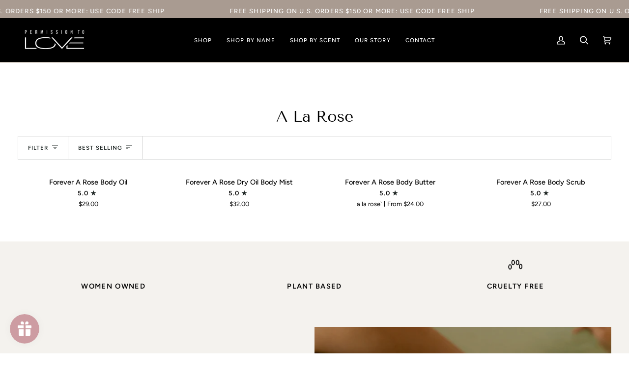

--- FILE ---
content_type: text/html; charset=utf-8
request_url: https://permissiontolove.com/collections/forever-a-rose
body_size: 48434
content:
<!doctype html>




<html class="no-js" lang="en" ><head>
  <meta name="p:domain_verify" content="53c21418a1b1a59ca1e142a39444ae0d"/>
  <meta charset="utf-8">
  <meta http-equiv="X-UA-Compatible" content="IE=edge,chrome=1">
  <meta name="viewport" content="width=device-width,initial-scale=1,viewport-fit=cover">
  <meta name="theme-color" content="#000000"><link rel="canonical" href="https://permissiontolove.com/collections/forever-a-rose"><!-- ======================= Pipeline Theme V7.1.1 ========================= -->

  <!-- Preloading ================================================================== -->

  <link rel="preconnect" href="https://cdn.shopify.com" crossorigin>
  <link rel="dns-prefetch" href="https://cdn.shopify.com">
  <link rel="preconnect" href="https://fonts.shopify.com" crossorigin>
  <link rel="dns-prefetch" href="https://fonts.shopifycdn.com">
  <link rel="preconnect" href="https://monorail-edge.shopifysvc.com" crossorigin>

  <link rel="preload" href="//permissiontolove.com/cdn/fonts/figtree/figtree_n4.3c0838aba1701047e60be6a99a1b0a40ce9b8419.woff2" as="font" type="font/woff2" crossorigin>
  <link rel="preload" href="//permissiontolove.com/cdn/fonts/tenor_sans/tenorsans_n4.966071a72c28462a9256039d3e3dc5b0cf314f65.woff2" as="font" type="font/woff2" crossorigin>
  <link rel="preload" href="//permissiontolove.com/cdn/fonts/figtree/figtree_n5.3b6b7df38aa5986536945796e1f947445832047c.woff2" as="font" type="font/woff2" crossorigin>

  <link href="//permissiontolove.com/cdn/shop/t/28/assets/vendor.js?v=144118437607305429831692732115" as="script" rel="preload">
  <link href="//permissiontolove.com/cdn/shop/t/28/assets/theme.js?v=112561406848111087191692732115" as="script" rel="preload">
  <link href="//permissiontolove.com/cdn/shop/t/28/assets/theme.css?v=54584425112892612801692732115" as="script" rel="preload">

  <!-- Title and description ================================================ --><link rel="shortcut icon" href="//permissiontolove.com/cdn/shop/files/ptl_favicon_32x32.png?v=1688064052" type="image/png">
  <title>
    

    A La Rose
&ndash; Permission To Love Skincare

  </title><!-- /snippets/social-meta-tags.liquid --><meta property="og:site_name" content="Permission To Love Skincare">
<meta property="og:url" content="https://permissiontolove.com/collections/forever-a-rose">
<meta property="og:title" content="A La Rose">
<meta property="og:type" content="website">
<meta property="og:description" content="Experience self-care like never before with Permission To Love&#39;s plant-based skincare essentials. Discover simple and rewarding routines to cleanse, moisturize, and exfoliate your skin, helping you glow with health and radiance."><meta property="og:image" content="http://permissiontolove.com/cdn/shop/files/social_media__logo_Permission_to_Love_543ef76d-4426-4e81-81f3-62f29f1d7d80.png?v=1662994534">
    <meta property="og:image:secure_url" content="https://permissiontolove.com/cdn/shop/files/social_media__logo_Permission_to_Love_543ef76d-4426-4e81-81f3-62f29f1d7d80.png?v=1662994534">
    <meta property="og:image:width" content="750">
    <meta property="og:image:height" content="750">


<meta name="twitter:site" content="@permissiontolv">
<meta name="twitter:card" content="summary_large_image">
<meta name="twitter:title" content="A La Rose">
<meta name="twitter:description" content="Experience self-care like never before with Permission To Love&#39;s plant-based skincare essentials. Discover simple and rewarding routines to cleanse, moisturize, and exfoliate your skin, helping you glow with health and radiance."><!-- CSS ================================================================== -->

  <link href="//permissiontolove.com/cdn/shop/t/28/assets/font-settings.css?v=118023380888936155071759333323" rel="stylesheet" type="text/css" media="all" />

  <!-- /snippets/css-variables.liquid -->


<style data-shopify>

:root {
/* ================ Layout Variables ================ */






--LAYOUT-WIDTH: 1450px;
--LAYOUT-GUTTER: 20px;
--LAYOUT-GUTTER-OFFSET: -20px;
--NAV-GUTTER: 15px;
--LAYOUT-OUTER: 36px;

/* ================ Product video ================ */

--COLOR-VIDEO-BG: #f2f2f2;


/* ================ Color Variables ================ */

/* === Backgrounds ===*/
--COLOR-BG: #fff;
--COLOR-BG-ACCENT: #f4f2ee;

/* === Text colors ===*/
--COLOR-TEXT-DARK: #000000;
--COLOR-TEXT: #1d2523;
--COLOR-TEXT-LIGHT: #616665;

/* === Bright color ===*/
--COLOR-PRIMARY: #1d2523;
--COLOR-PRIMARY-HOVER: #000000;
--COLOR-PRIMARY-FADE: rgba(29, 37, 35, 0.05);
--COLOR-PRIMARY-FADE-HOVER: rgba(29, 37, 35, 0.1);--COLOR-PRIMARY-OPPOSITE: #ffffff;

/* === Secondary/link Color ===*/
--COLOR-SECONDARY: #000000;
--COLOR-SECONDARY-HOVER: #000000;
--COLOR-SECONDARY-FADE: rgba(0, 0, 0, 0.05);
--COLOR-SECONDARY-FADE-HOVER: rgba(0, 0, 0, 0.1);--COLOR-SECONDARY-OPPOSITE: #ffffff;

/* === Shades of grey ===*/
--COLOR-A5:  rgba(29, 37, 35, 0.05);
--COLOR-A10: rgba(29, 37, 35, 0.1);
--COLOR-A20: rgba(29, 37, 35, 0.2);
--COLOR-A35: rgba(29, 37, 35, 0.35);
--COLOR-A50: rgba(29, 37, 35, 0.5);
--COLOR-A80: rgba(29, 37, 35, 0.8);
--COLOR-A90: rgba(29, 37, 35, 0.9);
--COLOR-A95: rgba(29, 37, 35, 0.95);


/* ================ Inverted Color Variables ================ */

--INVERSE-BG: #656565;
--INVERSE-BG-ACCENT: #2e413d;

/* === Text colors ===*/
--INVERSE-TEXT-DARK: #556c67;
--INVERSE-TEXT: #1d2523;
--INVERSE-TEXT-LIGHT: #333837;

/* === Bright color ===*/
--INVERSE-PRIMARY: #000000;
--INVERSE-PRIMARY-HOVER: #000000;
--INVERSE-PRIMARY-FADE: rgba(0, 0, 0, 0.05);
--INVERSE-PRIMARY-FADE-HOVER: rgba(0, 0, 0, 0.1);--INVERSE-PRIMARY-OPPOSITE: #ffffff;


/* === Second Color ===*/
--INVERSE-SECONDARY: #000000;
--INVERSE-SECONDARY-HOVER: #000000;
--INVERSE-SECONDARY-FADE: rgba(0, 0, 0, 0.05);
--INVERSE-SECONDARY-FADE-HOVER: rgba(0, 0, 0, 0.1);--INVERSE-SECONDARY-OPPOSITE: #ffffff;


/* === Shades of grey ===*/
--INVERSE-A5:  rgba(29, 37, 35, 0.05);
--INVERSE-A10: rgba(29, 37, 35, 0.1);
--INVERSE-A20: rgba(29, 37, 35, 0.2);
--INVERSE-A35: rgba(29, 37, 35, 0.3);
--INVERSE-A80: rgba(29, 37, 35, 0.8);
--INVERSE-A90: rgba(29, 37, 35, 0.9);
--INVERSE-A95: rgba(29, 37, 35, 0.95);


/* ================ Bright Color Variables ================ */

--BRIGHT-BG: #f4f2ee;
--BRIGHT-BG-ACCENT: #2e413d;

/* === Text colors ===*/
--BRIGHT-TEXT-DARK: #556c67;
--BRIGHT-TEXT: #1d2523;
--BRIGHT-TEXT-LIGHT: #5e6360;

/* === Bright color ===*/
--BRIGHT-PRIMARY: #000000;
--BRIGHT-PRIMARY-HOVER: #000000;
--BRIGHT-PRIMARY-FADE: rgba(0, 0, 0, 0.05);
--BRIGHT-PRIMARY-FADE-HOVER: rgba(0, 0, 0, 0.1);--BRIGHT-PRIMARY-OPPOSITE: #ffffff;


/* === Second Color ===*/
--BRIGHT-SECONDARY: #000000;
--BRIGHT-SECONDARY-HOVER: #000000;
--BRIGHT-SECONDARY-FADE: rgba(0, 0, 0, 0.05);
--BRIGHT-SECONDARY-FADE-HOVER: rgba(0, 0, 0, 0.1);--BRIGHT-SECONDARY-OPPOSITE: #ffffff;


/* === Shades of grey ===*/
--BRIGHT-A5:  rgba(29, 37, 35, 0.05);
--BRIGHT-A10: rgba(29, 37, 35, 0.1);
--BRIGHT-A20: rgba(29, 37, 35, 0.2);
--BRIGHT-A35: rgba(29, 37, 35, 0.3);
--BRIGHT-A80: rgba(29, 37, 35, 0.8);
--BRIGHT-A90: rgba(29, 37, 35, 0.9);
--BRIGHT-A95: rgba(29, 37, 35, 0.95);


/* === Account Bar ===*/
--COLOR-ANNOUNCEMENT-BG: #a99b91;
--COLOR-ANNOUNCEMENT-TEXT: #ffffff;

/* === Nav and dropdown link background ===*/
--COLOR-NAV: #000000;
--COLOR-NAV-TEXT: #ffffff;
--COLOR-NAV-TEXT-DARK: #d9d9d9;
--COLOR-NAV-TEXT-LIGHT: #b3b3b3;
--COLOR-NAV-BORDER: #f8f0e7;
--COLOR-NAV-A10: rgba(255, 255, 255, 0.1);
--COLOR-NAV-A50: rgba(255, 255, 255, 0.5);
--COLOR-HIGHLIGHT-LINK: #000000;

/* === Site Footer ===*/
--COLOR-FOOTER-BG: #000000;
--COLOR-FOOTER-TEXT: #ffffff;
--COLOR-FOOTER-A5: rgba(255, 255, 255, 0.05);
--COLOR-FOOTER-A15: rgba(255, 255, 255, 0.15);
--COLOR-FOOTER-A90: rgba(255, 255, 255, 0.9);

/* === Sub-Footer ===*/
--COLOR-SUB-FOOTER-BG: #a99b91;
--COLOR-SUB-FOOTER-TEXT: #fcfaf7;
--COLOR-SUB-FOOTER-A5: rgba(252, 250, 247, 0.05);
--COLOR-SUB-FOOTER-A15: rgba(252, 250, 247, 0.15);
--COLOR-SUB-FOOTER-A90: rgba(252, 250, 247, 0.9);

/* === Products ===*/
--PRODUCT-GRID-ASPECT-RATIO: 110.0%;

/* === Product badges ===*/
--COLOR-BADGE: #ffffff;
--COLOR-BADGE-TEXT: #1d2523;
--COLOR-BADGE-TEXT-DARK: #000000;
--COLOR-BADGE-TEXT-HOVER: #3f504c;
--COLOR-BADGE-HAIRLINE: #f4f4f4;

/* === Product item slider ===*/--COLOR-PRODUCT-SLIDER: #ffffff;--COLOR-PRODUCT-SLIDER-OPPOSITE: rgba(13, 13, 13, 0.06);/* === disabled form colors ===*/
--COLOR-DISABLED-BG: #e8e9e9;
--COLOR-DISABLED-TEXT: #b0b3b2;

--INVERSE-DISABLED-BG: #5e5f5e;
--INVERSE-DISABLED-TEXT: #4c4f4e;


/* === Tailwind RGBA Palette ===*/
--RGB-CANVAS: 255 255 255;
--RGB-CONTENT: 29 37 35;
--RGB-PRIMARY: 29 37 35;
--RGB-SECONDARY: 0 0 0;

--RGB-DARK-CANVAS: 101 101 101;
--RGB-DARK-CONTENT: 29 37 35;
--RGB-DARK-PRIMARY: 0 0 0;
--RGB-DARK-SECONDARY: 0 0 0;

--RGB-BRIGHT-CANVAS: 244 242 238;
--RGB-BRIGHT-CONTENT: 29 37 35;
--RGB-BRIGHT-PRIMARY: 0 0 0;
--RGB-BRIGHT-SECONDARY: 0 0 0;

--RGB-PRIMARY-CONTRAST: 255 255 255;
--RGB-SECONDARY-CONTRAST: 255 255 255;

--RGB-DARK-PRIMARY-CONTRAST: 255 255 255;
--RGB-DARK-SECONDARY-CONTRAST: 255 255 255;

--RGB-BRIGHT-PRIMARY-CONTRAST: 255 255 255;
--RGB-BRIGHT-SECONDARY-CONTRAST: 255 255 255;


/* === Button Radius === */
--BUTTON-RADIUS: 0px;


/* ================ Typography ================ */

--FONT-STACK-BODY: Figtree, sans-serif;
--FONT-STYLE-BODY: normal;
--FONT-WEIGHT-BODY: 400;
--FONT-WEIGHT-BODY-BOLD: 500;
--FONT-ADJUST-BODY: 1.0;

  --FONT-BODY-TRANSFORM: none;
  --FONT-BODY-LETTER-SPACING: normal;


--FONT-STACK-HEADING: "Tenor Sans", sans-serif;
--FONT-STYLE-HEADING: normal;
--FONT-WEIGHT-HEADING: 400;
--FONT-WEIGHT-HEADING-BOLD: 700;
--FONT-ADJUST-HEADING: 1.0;

  --FONT-HEADING-TRANSFORM: none;
  --FONT-HEADING-LETTER-SPACING: normal;


--FONT-STACK-ACCENT: Figtree, sans-serif;
--FONT-STYLE-ACCENT: normal;
--FONT-WEIGHT-ACCENT: 500;
--FONT-WEIGHT-ACCENT-BOLD: 600;
--FONT-ADJUST-ACCENT: 1.0;

  --FONT-ACCENT-TRANSFORM: uppercase;
  --FONT-ACCENT-LETTER-SPACING: 0.09em;

--TYPE-STACK-NAV: Figtree, sans-serif;
--TYPE-STYLE-NAV: normal;
--TYPE-ADJUST-NAV: 1.0;
--TYPE-WEIGHT-NAV: 500;

  --FONT-NAV-TRANSFORM: uppercase;
  --FONT-NAV-LETTER-SPACING: 0.09em;

--TYPE-STACK-BUTTON: Figtree, sans-serif;
--TYPE-STYLE-BUTTON: normal;
--TYPE-ADJUST-BUTTON: 1.0;
--TYPE-WEIGHT-BUTTON: 600;

  --FONT-BUTTON-TRANSFORM: uppercase;
  --FONT-BUTTON-LETTER-SPACING: 0.09em;

--TYPE-STACK-KICKER: Figtree, sans-serif;
--TYPE-STYLE-KICKER: normal;
--TYPE-ADJUST-KICKER: 1.0;
--TYPE-WEIGHT-KICKER: 500;

  --FONT-KICKER-TRANSFORM: uppercase;
  --FONT-KICKER-LETTER-SPACING: 0.09em;


--ICO-SELECT: url('//permissiontolove.com/cdn/shop/t/28/assets/ico-select.svg?v=36999314594700400811704291621');

/* ================ Photo correction ================ */
--PHOTO-CORRECTION: 100%;


  <!-- /snippets/css-variables-contrast.liquid -->



--COLOR-TEXT-DARK: #000000;
--COLOR-TEXT:#000000;
--COLOR-TEXT-LIGHT: #1d2523;

--INVERSE-TEXT-DARK: #6b8982;
--INVERSE-TEXT: #556c67;
--INVERSE-TEXT-LIGHT: #1d2523;


}


/* ================ Typography ================ */
/* ================ type-scale.com ============ */

/* 1.16 base 13 */
:root {
 --font-1: 10px;
 --font-2: 11.3px;
 --font-3: 12px;
 --font-4: 13px;
 --font-5: 15.5px;
 --font-6: 17px;
 --font-7: 20px;
 --font-8: 23.5px;
 --font-9: 27px;
 --font-10:32px;
 --font-11:37px;
 --font-12:43px;
 --font-13:49px;
 --font-14:57px;
 --font-15:67px;
}

/* 1.175 base 13.5 */
@media only screen and (min-width: 480px) and (max-width: 1099px) {
  :root {
    --font-1: 10px;
    --font-2: 11.5px;
    --font-3: 12.5px;
    --font-4: 13.5px;
    --font-5: 16px;
    --font-6: 18px;
    --font-7: 21px;
    --font-8: 25px;
    --font-9: 29px;
    --font-10:34px;
    --font-11:40px;
    --font-12:47px;
    --font-13:56px;
    --font-14:65px;
   --font-15:77px;
  }
}
/* 1.22 base 14.5 */
@media only screen and (min-width: 1100px) {
  :root {
    --font-1: 10px;
    --font-2: 11.5px;
    --font-3: 13px;
    --font-4: 14.5px;
    --font-5: 17.5px;
    --font-6: 22px;
    --font-7: 26px;
    --font-8: 32px;
    --font-9: 39px;
    --font-10:48px;
    --font-11:58px;
    --font-12:71px;
    --font-13:87px;
    --font-14:106px;
    --font-15:129px;
 }
}


</style>


  <link href="//permissiontolove.com/cdn/shop/t/28/assets/theme.css?v=54584425112892612801692732115" rel="stylesheet" type="text/css" media="all" />

  <script>
    document.documentElement.className = document.documentElement.className.replace('no-js', 'js');

    
      document.documentElement.classList.add('aos-initialized');let root = '/';
    if (root[root.length - 1] !== '/') {
      root = `${root}/`;
    }
    var theme = {
      routes: {
        root_url: root,
        cart: '/cart',
        cart_add_url: '/cart/add',
        product_recommendations_url: '/recommendations/products',
        account_addresses_url: '/account/addresses',
        predictive_search_url: '/search/suggest'
      },
      state: {
        cartOpen: null,
      },
      sizes: {
        small: 480,
        medium: 768,
        large: 1100,
        widescreen: 1400
      },
      assets: {
        photoswipe: '//permissiontolove.com/cdn/shop/t/28/assets/photoswipe.js?v=162613001030112971491692732115',
        smoothscroll: '//permissiontolove.com/cdn/shop/t/28/assets/smoothscroll.js?v=37906625415260927261692732114',
        swatches: '//permissiontolove.com/cdn/shop/t/28/assets/swatches.json?v=154940297821828866241692732115',
        noImage: '//permissiontolove.com/cdn/shopifycloud/storefront/assets/no-image-2048-a2addb12.gif',
        base: '//permissiontolove.com/cdn/shop/t/28/assets/'
      },
      strings: {
        swatchesKey: "Color, Colour",
        addToCart: "Add to Cart",
        estimateShipping: "Estimate shipping",
        noShippingAvailable: "We do not ship to this destination.",
        free: "Free",
        from: "From",
        preOrder: "Pre-order",
        soldOut: "Sold Out",
        sale: "Sale",
        subscription: "Subscription",
        unavailable: "Unavailable",
        unitPrice: "Unit price",
        unitPriceSeparator: "per",
        stockout: "All available stock is in cart",
        products: "Products",
        pages: "Pages",
        collections: "Collections",
        resultsFor: "Results for",
        noResultsFor: "No results for",
        articles: "Articles",
        successMessage: "Link copied to clipboard",
      },
      settings: {
        badge_sale_type: "dollar",
        animate_hover: true,
        animate_scroll: true,
        show_locale_desktop: null,
        show_locale_mobile: null,
        show_currency_desktop: null,
        show_currency_mobile: null,
        currency_select_type: "country",
        currency_code_enable: false,
        cycle_images_hover_delay: 1.5
      },
      info: {
        name: 'pipeline'
      },
      version: '7.1.1',
      moneyFormat: "${{amount}}",
      shopCurrency: "USD",
      currencyCode: "USD"
    }
    let windowInnerHeight = window.innerHeight;
    document.documentElement.style.setProperty('--full-screen', `${windowInnerHeight}px`);
    document.documentElement.style.setProperty('--three-quarters', `${windowInnerHeight * 0.75}px`);
    document.documentElement.style.setProperty('--two-thirds', `${windowInnerHeight * 0.66}px`);
    document.documentElement.style.setProperty('--one-half', `${windowInnerHeight * 0.5}px`);
    document.documentElement.style.setProperty('--one-third', `${windowInnerHeight * 0.33}px`);
    document.documentElement.style.setProperty('--one-fifth', `${windowInnerHeight * 0.2}px`);

    window.isRTL = document.documentElement.getAttribute('dir') === 'rtl';
  </script><!-- Theme Javascript ============================================================== -->
  <script src="//permissiontolove.com/cdn/shop/t/28/assets/vendor.js?v=144118437607305429831692732115" defer="defer"></script>
  <script src="//permissiontolove.com/cdn/shop/t/28/assets/theme.js?v=112561406848111087191692732115" defer="defer"></script>

  <script>
    (function () {
      function onPageShowEvents() {
        if ('requestIdleCallback' in window) {
          requestIdleCallback(initCartEvent, { timeout: 500 })
        } else {
          initCartEvent()
        }
        function initCartEvent(){
          window.fetch(window.theme.routes.cart + '.js')
          .then((response) => {
            if(!response.ok){
              throw {status: response.statusText};
            }
            return response.json();
          })
          .then((response) => {
            document.dispatchEvent(new CustomEvent('theme:cart:change', {
              detail: {
                cart: response,
              },
              bubbles: true,
            }));
            return response;
          })
          .catch((e) => {
            console.error(e);
          });
        }
      };
      window.onpageshow = onPageShowEvents;
    })();
  </script>

  <script type="text/javascript">
    if (window.MSInputMethodContext && document.documentMode) {
      var scripts = document.getElementsByTagName('script')[0];
      var polyfill = document.createElement("script");
      polyfill.defer = true;
      polyfill.src = "//permissiontolove.com/cdn/shop/t/28/assets/ie11.js?v=144489047535103983231692732115";

      scripts.parentNode.insertBefore(polyfill, scripts);
    }
  </script>

  <!-- Shopify app scripts =========================================================== -->
  <script>window.performance && window.performance.mark && window.performance.mark('shopify.content_for_header.start');</script><meta name="google-site-verification" content="3DcofUwAwGvreL_BIucyTgAtAcqmJ1RPw64o0IQdXiA">
<meta id="shopify-digital-wallet" name="shopify-digital-wallet" content="/52380467372/digital_wallets/dialog">
<meta name="shopify-checkout-api-token" content="b60da5a0b2a4c5543a300e47c87ee574">
<meta id="in-context-paypal-metadata" data-shop-id="52380467372" data-venmo-supported="false" data-environment="production" data-locale="en_US" data-paypal-v4="true" data-currency="USD">
<link rel="alternate" type="application/atom+xml" title="Feed" href="/collections/forever-a-rose.atom" />
<link rel="alternate" type="application/json+oembed" href="https://permissiontolove.com/collections/forever-a-rose.oembed">
<script async="async" src="/checkouts/internal/preloads.js?locale=en-US"></script>
<link rel="preconnect" href="https://shop.app" crossorigin="anonymous">
<script async="async" src="https://shop.app/checkouts/internal/preloads.js?locale=en-US&shop_id=52380467372" crossorigin="anonymous"></script>
<script id="apple-pay-shop-capabilities" type="application/json">{"shopId":52380467372,"countryCode":"US","currencyCode":"USD","merchantCapabilities":["supports3DS"],"merchantId":"gid:\/\/shopify\/Shop\/52380467372","merchantName":"Permission To Love Skincare","requiredBillingContactFields":["postalAddress","email"],"requiredShippingContactFields":["postalAddress","email"],"shippingType":"shipping","supportedNetworks":["visa","masterCard","amex","discover","elo","jcb"],"total":{"type":"pending","label":"Permission To Love Skincare","amount":"1.00"},"shopifyPaymentsEnabled":true,"supportsSubscriptions":true}</script>
<script id="shopify-features" type="application/json">{"accessToken":"b60da5a0b2a4c5543a300e47c87ee574","betas":["rich-media-storefront-analytics"],"domain":"permissiontolove.com","predictiveSearch":true,"shopId":52380467372,"locale":"en"}</script>
<script>var Shopify = Shopify || {};
Shopify.shop = "permission-to-love.myshopify.com";
Shopify.locale = "en";
Shopify.currency = {"active":"USD","rate":"1.0"};
Shopify.country = "US";
Shopify.theme = {"name":"12-10-2024   of PTL - Live Versi...","id":132963827884,"schema_name":"Pipeline","schema_version":"7.1.1","theme_store_id":739,"role":"main"};
Shopify.theme.handle = "null";
Shopify.theme.style = {"id":null,"handle":null};
Shopify.cdnHost = "permissiontolove.com/cdn";
Shopify.routes = Shopify.routes || {};
Shopify.routes.root = "/";</script>
<script type="module">!function(o){(o.Shopify=o.Shopify||{}).modules=!0}(window);</script>
<script>!function(o){function n(){var o=[];function n(){o.push(Array.prototype.slice.apply(arguments))}return n.q=o,n}var t=o.Shopify=o.Shopify||{};t.loadFeatures=n(),t.autoloadFeatures=n()}(window);</script>
<script>
  window.ShopifyPay = window.ShopifyPay || {};
  window.ShopifyPay.apiHost = "shop.app\/pay";
  window.ShopifyPay.redirectState = null;
</script>
<script id="shop-js-analytics" type="application/json">{"pageType":"collection"}</script>
<script defer="defer" async type="module" src="//permissiontolove.com/cdn/shopifycloud/shop-js/modules/v2/client.init-shop-cart-sync_DlSlHazZ.en.esm.js"></script>
<script defer="defer" async type="module" src="//permissiontolove.com/cdn/shopifycloud/shop-js/modules/v2/chunk.common_D16XZWos.esm.js"></script>
<script type="module">
  await import("//permissiontolove.com/cdn/shopifycloud/shop-js/modules/v2/client.init-shop-cart-sync_DlSlHazZ.en.esm.js");
await import("//permissiontolove.com/cdn/shopifycloud/shop-js/modules/v2/chunk.common_D16XZWos.esm.js");

  window.Shopify.SignInWithShop?.initShopCartSync?.({"fedCMEnabled":true,"windoidEnabled":true});

</script>
<script>
  window.Shopify = window.Shopify || {};
  if (!window.Shopify.featureAssets) window.Shopify.featureAssets = {};
  window.Shopify.featureAssets['shop-js'] = {"shop-cart-sync":["modules/v2/client.shop-cart-sync_DKWYiEUO.en.esm.js","modules/v2/chunk.common_D16XZWos.esm.js"],"init-fed-cm":["modules/v2/client.init-fed-cm_vfPMjZAC.en.esm.js","modules/v2/chunk.common_D16XZWos.esm.js"],"init-shop-email-lookup-coordinator":["modules/v2/client.init-shop-email-lookup-coordinator_CR38P6MB.en.esm.js","modules/v2/chunk.common_D16XZWos.esm.js"],"init-shop-cart-sync":["modules/v2/client.init-shop-cart-sync_DlSlHazZ.en.esm.js","modules/v2/chunk.common_D16XZWos.esm.js"],"shop-cash-offers":["modules/v2/client.shop-cash-offers_CJw4IQ6B.en.esm.js","modules/v2/chunk.common_D16XZWos.esm.js","modules/v2/chunk.modal_UwFWkumu.esm.js"],"shop-toast-manager":["modules/v2/client.shop-toast-manager_BY778Uv6.en.esm.js","modules/v2/chunk.common_D16XZWos.esm.js"],"init-windoid":["modules/v2/client.init-windoid_DVhZdEm3.en.esm.js","modules/v2/chunk.common_D16XZWos.esm.js"],"shop-button":["modules/v2/client.shop-button_D2ZzKUPa.en.esm.js","modules/v2/chunk.common_D16XZWos.esm.js"],"avatar":["modules/v2/client.avatar_BTnouDA3.en.esm.js"],"init-customer-accounts-sign-up":["modules/v2/client.init-customer-accounts-sign-up_CQZUmjGN.en.esm.js","modules/v2/client.shop-login-button_Cu5K-F7X.en.esm.js","modules/v2/chunk.common_D16XZWos.esm.js","modules/v2/chunk.modal_UwFWkumu.esm.js"],"pay-button":["modules/v2/client.pay-button_CcBqbGU7.en.esm.js","modules/v2/chunk.common_D16XZWos.esm.js"],"init-shop-for-new-customer-accounts":["modules/v2/client.init-shop-for-new-customer-accounts_B5DR5JTE.en.esm.js","modules/v2/client.shop-login-button_Cu5K-F7X.en.esm.js","modules/v2/chunk.common_D16XZWos.esm.js","modules/v2/chunk.modal_UwFWkumu.esm.js"],"shop-login-button":["modules/v2/client.shop-login-button_Cu5K-F7X.en.esm.js","modules/v2/chunk.common_D16XZWos.esm.js","modules/v2/chunk.modal_UwFWkumu.esm.js"],"shop-follow-button":["modules/v2/client.shop-follow-button_BX8Slf17.en.esm.js","modules/v2/chunk.common_D16XZWos.esm.js","modules/v2/chunk.modal_UwFWkumu.esm.js"],"init-customer-accounts":["modules/v2/client.init-customer-accounts_DjKkmQ2w.en.esm.js","modules/v2/client.shop-login-button_Cu5K-F7X.en.esm.js","modules/v2/chunk.common_D16XZWos.esm.js","modules/v2/chunk.modal_UwFWkumu.esm.js"],"lead-capture":["modules/v2/client.lead-capture_ChWCg7nV.en.esm.js","modules/v2/chunk.common_D16XZWos.esm.js","modules/v2/chunk.modal_UwFWkumu.esm.js"],"checkout-modal":["modules/v2/client.checkout-modal_DPnpVyv-.en.esm.js","modules/v2/chunk.common_D16XZWos.esm.js","modules/v2/chunk.modal_UwFWkumu.esm.js"],"shop-login":["modules/v2/client.shop-login_leRXJtcZ.en.esm.js","modules/v2/chunk.common_D16XZWos.esm.js","modules/v2/chunk.modal_UwFWkumu.esm.js"],"payment-terms":["modules/v2/client.payment-terms_Bp9K0NXD.en.esm.js","modules/v2/chunk.common_D16XZWos.esm.js","modules/v2/chunk.modal_UwFWkumu.esm.js"]};
</script>
<script>(function() {
  var isLoaded = false;
  function asyncLoad() {
    if (isLoaded) return;
    isLoaded = true;
    var urls = ["\/\/shopify.privy.com\/widget.js?shop=permission-to-love.myshopify.com","https:\/\/tools.luckyorange.com\/core\/lo.js?site-id=3b2d7001\u0026shop=permission-to-love.myshopify.com","https:\/\/js.smile.io\/v1\/smile-shopify.js?shop=permission-to-love.myshopify.com","https:\/\/cdn.nfcube.com\/instafeed-8a6136b64958cba20d7dcd9f32e5919e.js?shop=permission-to-love.myshopify.com","\/\/cdn.shopify.com\/proxy\/7e38a1468936e5bb4bcc9d305ca1b17155f08d054c03ffe55066f17495fcaf4c\/api.goaffpro.com\/loader.js?shop=permission-to-love.myshopify.com\u0026sp-cache-control=cHVibGljLCBtYXgtYWdlPTkwMA"];
    for (var i = 0; i < urls.length; i++) {
      var s = document.createElement('script');
      s.type = 'text/javascript';
      s.async = true;
      s.src = urls[i];
      var x = document.getElementsByTagName('script')[0];
      x.parentNode.insertBefore(s, x);
    }
  };
  if(window.attachEvent) {
    window.attachEvent('onload', asyncLoad);
  } else {
    window.addEventListener('load', asyncLoad, false);
  }
})();</script>
<script id="__st">var __st={"a":52380467372,"offset":-18000,"reqid":"139babc0-2712-4120-9242-8796469e0abf-1768580379","pageurl":"permissiontolove.com\/collections\/forever-a-rose","u":"7d79c26462c5","p":"collection","rtyp":"collection","rid":304647536812};</script>
<script>window.ShopifyPaypalV4VisibilityTracking = true;</script>
<script id="captcha-bootstrap">!function(){'use strict';const t='contact',e='account',n='new_comment',o=[[t,t],['blogs',n],['comments',n],[t,'customer']],c=[[e,'customer_login'],[e,'guest_login'],[e,'recover_customer_password'],[e,'create_customer']],r=t=>t.map((([t,e])=>`form[action*='/${t}']:not([data-nocaptcha='true']) input[name='form_type'][value='${e}']`)).join(','),a=t=>()=>t?[...document.querySelectorAll(t)].map((t=>t.form)):[];function s(){const t=[...o],e=r(t);return a(e)}const i='password',u='form_key',d=['recaptcha-v3-token','g-recaptcha-response','h-captcha-response',i],f=()=>{try{return window.sessionStorage}catch{return}},m='__shopify_v',_=t=>t.elements[u];function p(t,e,n=!1){try{const o=window.sessionStorage,c=JSON.parse(o.getItem(e)),{data:r}=function(t){const{data:e,action:n}=t;return t[m]||n?{data:e,action:n}:{data:t,action:n}}(c);for(const[e,n]of Object.entries(r))t.elements[e]&&(t.elements[e].value=n);n&&o.removeItem(e)}catch(o){console.error('form repopulation failed',{error:o})}}const l='form_type',E='cptcha';function T(t){t.dataset[E]=!0}const w=window,h=w.document,L='Shopify',v='ce_forms',y='captcha';let A=!1;((t,e)=>{const n=(g='f06e6c50-85a8-45c8-87d0-21a2b65856fe',I='https://cdn.shopify.com/shopifycloud/storefront-forms-hcaptcha/ce_storefront_forms_captcha_hcaptcha.v1.5.2.iife.js',D={infoText:'Protected by hCaptcha',privacyText:'Privacy',termsText:'Terms'},(t,e,n)=>{const o=w[L][v],c=o.bindForm;if(c)return c(t,g,e,D).then(n);var r;o.q.push([[t,g,e,D],n]),r=I,A||(h.body.append(Object.assign(h.createElement('script'),{id:'captcha-provider',async:!0,src:r})),A=!0)});var g,I,D;w[L]=w[L]||{},w[L][v]=w[L][v]||{},w[L][v].q=[],w[L][y]=w[L][y]||{},w[L][y].protect=function(t,e){n(t,void 0,e),T(t)},Object.freeze(w[L][y]),function(t,e,n,w,h,L){const[v,y,A,g]=function(t,e,n){const i=e?o:[],u=t?c:[],d=[...i,...u],f=r(d),m=r(i),_=r(d.filter((([t,e])=>n.includes(e))));return[a(f),a(m),a(_),s()]}(w,h,L),I=t=>{const e=t.target;return e instanceof HTMLFormElement?e:e&&e.form},D=t=>v().includes(t);t.addEventListener('submit',(t=>{const e=I(t);if(!e)return;const n=D(e)&&!e.dataset.hcaptchaBound&&!e.dataset.recaptchaBound,o=_(e),c=g().includes(e)&&(!o||!o.value);(n||c)&&t.preventDefault(),c&&!n&&(function(t){try{if(!f())return;!function(t){const e=f();if(!e)return;const n=_(t);if(!n)return;const o=n.value;o&&e.removeItem(o)}(t);const e=Array.from(Array(32),(()=>Math.random().toString(36)[2])).join('');!function(t,e){_(t)||t.append(Object.assign(document.createElement('input'),{type:'hidden',name:u})),t.elements[u].value=e}(t,e),function(t,e){const n=f();if(!n)return;const o=[...t.querySelectorAll(`input[type='${i}']`)].map((({name:t})=>t)),c=[...d,...o],r={};for(const[a,s]of new FormData(t).entries())c.includes(a)||(r[a]=s);n.setItem(e,JSON.stringify({[m]:1,action:t.action,data:r}))}(t,e)}catch(e){console.error('failed to persist form',e)}}(e),e.submit())}));const S=(t,e)=>{t&&!t.dataset[E]&&(n(t,e.some((e=>e===t))),T(t))};for(const o of['focusin','change'])t.addEventListener(o,(t=>{const e=I(t);D(e)&&S(e,y())}));const B=e.get('form_key'),M=e.get(l),P=B&&M;t.addEventListener('DOMContentLoaded',(()=>{const t=y();if(P)for(const e of t)e.elements[l].value===M&&p(e,B);[...new Set([...A(),...v().filter((t=>'true'===t.dataset.shopifyCaptcha))])].forEach((e=>S(e,t)))}))}(h,new URLSearchParams(w.location.search),n,t,e,['guest_login'])})(!0,!0)}();</script>
<script integrity="sha256-4kQ18oKyAcykRKYeNunJcIwy7WH5gtpwJnB7kiuLZ1E=" data-source-attribution="shopify.loadfeatures" defer="defer" src="//permissiontolove.com/cdn/shopifycloud/storefront/assets/storefront/load_feature-a0a9edcb.js" crossorigin="anonymous"></script>
<script crossorigin="anonymous" defer="defer" src="//permissiontolove.com/cdn/shopifycloud/storefront/assets/shopify_pay/storefront-65b4c6d7.js?v=20250812"></script>
<script data-source-attribution="shopify.dynamic_checkout.dynamic.init">var Shopify=Shopify||{};Shopify.PaymentButton=Shopify.PaymentButton||{isStorefrontPortableWallets:!0,init:function(){window.Shopify.PaymentButton.init=function(){};var t=document.createElement("script");t.src="https://permissiontolove.com/cdn/shopifycloud/portable-wallets/latest/portable-wallets.en.js",t.type="module",document.head.appendChild(t)}};
</script>
<script data-source-attribution="shopify.dynamic_checkout.buyer_consent">
  function portableWalletsHideBuyerConsent(e){var t=document.getElementById("shopify-buyer-consent"),n=document.getElementById("shopify-subscription-policy-button");t&&n&&(t.classList.add("hidden"),t.setAttribute("aria-hidden","true"),n.removeEventListener("click",e))}function portableWalletsShowBuyerConsent(e){var t=document.getElementById("shopify-buyer-consent"),n=document.getElementById("shopify-subscription-policy-button");t&&n&&(t.classList.remove("hidden"),t.removeAttribute("aria-hidden"),n.addEventListener("click",e))}window.Shopify?.PaymentButton&&(window.Shopify.PaymentButton.hideBuyerConsent=portableWalletsHideBuyerConsent,window.Shopify.PaymentButton.showBuyerConsent=portableWalletsShowBuyerConsent);
</script>
<script data-source-attribution="shopify.dynamic_checkout.cart.bootstrap">document.addEventListener("DOMContentLoaded",(function(){function t(){return document.querySelector("shopify-accelerated-checkout-cart, shopify-accelerated-checkout")}if(t())Shopify.PaymentButton.init();else{new MutationObserver((function(e,n){t()&&(Shopify.PaymentButton.init(),n.disconnect())})).observe(document.body,{childList:!0,subtree:!0})}}));
</script>
<link id="shopify-accelerated-checkout-styles" rel="stylesheet" media="screen" href="https://permissiontolove.com/cdn/shopifycloud/portable-wallets/latest/accelerated-checkout-backwards-compat.css" crossorigin="anonymous">
<style id="shopify-accelerated-checkout-cart">
        #shopify-buyer-consent {
  margin-top: 1em;
  display: inline-block;
  width: 100%;
}

#shopify-buyer-consent.hidden {
  display: none;
}

#shopify-subscription-policy-button {
  background: none;
  border: none;
  padding: 0;
  text-decoration: underline;
  font-size: inherit;
  cursor: pointer;
}

#shopify-subscription-policy-button::before {
  box-shadow: none;
}

      </style>

<script>window.performance && window.performance.mark && window.performance.mark('shopify.content_for_header.end');</script>
<!-- BEGIN app block: shopify://apps/judge-me-reviews/blocks/judgeme_core/61ccd3b1-a9f2-4160-9fe9-4fec8413e5d8 --><!-- Start of Judge.me Core -->






<link rel="dns-prefetch" href="https://cdnwidget.judge.me">
<link rel="dns-prefetch" href="https://cdn.judge.me">
<link rel="dns-prefetch" href="https://cdn1.judge.me">
<link rel="dns-prefetch" href="https://api.judge.me">

<script data-cfasync='false' class='jdgm-settings-script'>window.jdgmSettings={"pagination":5,"disable_web_reviews":false,"badge_no_review_text":"No reviews","badge_n_reviews_text":"{{ n }} review/reviews","badge_star_color":"#a99b91","hide_badge_preview_if_no_reviews":true,"badge_hide_text":false,"enforce_center_preview_badge":false,"widget_title":"Customer Reviews","widget_open_form_text":"Write a review","widget_close_form_text":"Cancel review","widget_refresh_page_text":"Refresh page","widget_summary_text":"Based on {{ number_of_reviews }} review/reviews","widget_no_review_text":"Be the first to write a review","widget_name_field_text":"Display name","widget_verified_name_field_text":"Verified Name (public)","widget_name_placeholder_text":"Display name","widget_required_field_error_text":"This field is required.","widget_email_field_text":"Email address","widget_verified_email_field_text":"Verified Email (private, can not be edited)","widget_email_placeholder_text":"Your email address","widget_email_field_error_text":"Please enter a valid email address.","widget_rating_field_text":"Rating","widget_review_title_field_text":"Review Title","widget_review_title_placeholder_text":"Give your review a title","widget_review_body_field_text":"Review content","widget_review_body_placeholder_text":"Start writing here...","widget_pictures_field_text":"Picture/Video (optional)","widget_submit_review_text":"Submit Review","widget_submit_verified_review_text":"Submit Verified Review","widget_submit_success_msg_with_auto_publish":"Thank you! Please refresh the page in a few moments to see your review. You can remove or edit your review by logging into \u003ca href='https://judge.me/login' target='_blank' rel='nofollow noopener'\u003eJudge.me\u003c/a\u003e","widget_submit_success_msg_no_auto_publish":"Thank you! Your review will be published as soon as it is approved by the shop admin. You can remove or edit your review by logging into \u003ca href='https://judge.me/login' target='_blank' rel='nofollow noopener'\u003eJudge.me\u003c/a\u003e","widget_show_default_reviews_out_of_total_text":"Showing {{ n_reviews_shown }} out of {{ n_reviews }} reviews.","widget_show_all_link_text":"Show all","widget_show_less_link_text":"Show less","widget_author_said_text":"{{ reviewer_name }} said:","widget_days_text":"{{ n }} days ago","widget_weeks_text":"{{ n }} week/weeks ago","widget_months_text":"{{ n }} month/months ago","widget_years_text":"{{ n }} year/years ago","widget_yesterday_text":"Yesterday","widget_today_text":"Today","widget_replied_text":"\u003e\u003e {{ shop_name }} replied:","widget_read_more_text":"Read more","widget_reviewer_name_as_initial":"","widget_rating_filter_color":"","widget_rating_filter_see_all_text":"See all reviews","widget_sorting_most_recent_text":"Most Recent","widget_sorting_highest_rating_text":"Highest Rating","widget_sorting_lowest_rating_text":"Lowest Rating","widget_sorting_with_pictures_text":"Only Pictures","widget_sorting_most_helpful_text":"Most Helpful","widget_open_question_form_text":"Ask a question","widget_reviews_subtab_text":"Reviews","widget_questions_subtab_text":"Questions","widget_question_label_text":"Question","widget_answer_label_text":"Answer","widget_question_placeholder_text":"Write your question here","widget_submit_question_text":"Submit Question","widget_question_submit_success_text":"Thank you for your question! We will notify you once it gets answered.","widget_star_color":"#a99b91","verified_badge_text":"Verified","verified_badge_bg_color":"","verified_badge_text_color":"","verified_badge_placement":"left-of-reviewer-name","widget_review_max_height":"","widget_hide_border":false,"widget_social_share":false,"widget_thumb":false,"widget_review_location_show":false,"widget_location_format":"full_country_state_name","all_reviews_include_out_of_store_products":true,"all_reviews_out_of_store_text":"(out of store)","all_reviews_pagination":100,"all_reviews_product_name_prefix_text":"about","enable_review_pictures":true,"enable_question_anwser":false,"widget_theme":"","review_date_format":"mm/dd/yyyy","default_sort_method":"most-recent","widget_product_reviews_subtab_text":"Product Reviews","widget_shop_reviews_subtab_text":"Store Reviews","widget_other_products_reviews_text":"Reviews for other products","widget_store_reviews_subtab_text":"Store reviews","widget_no_store_reviews_text":"This store hasn't received any reviews yet","widget_web_restriction_product_reviews_text":"This product hasn't received any reviews yet","widget_no_items_text":"No items found","widget_show_more_text":"Show more","widget_write_a_store_review_text":"Write a Store Review","widget_other_languages_heading":"Reviews in Other Languages","widget_translate_review_text":"Translate review to {{ language }}","widget_translating_review_text":"Translating...","widget_show_original_translation_text":"Show original ({{ language }})","widget_translate_review_failed_text":"Review couldn't be translated.","widget_translate_review_retry_text":"Retry","widget_translate_review_try_again_later_text":"Try again later","show_product_url_for_grouped_product":false,"widget_sorting_pictures_first_text":"Pictures First","show_pictures_on_all_rev_page_mobile":false,"show_pictures_on_all_rev_page_desktop":true,"floating_tab_hide_mobile_install_preference":false,"floating_tab_button_name":"★ Reviews","floating_tab_title":"Let customers speak for us","floating_tab_button_color":"","floating_tab_button_background_color":"","floating_tab_url":"","floating_tab_url_enabled":false,"floating_tab_tab_style":"text","all_reviews_text_badge_text":"Customers rate us {{ shop.metafields.judgeme.all_reviews_rating | round: 1 }}/5 based on {{ shop.metafields.judgeme.all_reviews_count }} reviews.","all_reviews_text_badge_text_branded_style":"{{ shop.metafields.judgeme.all_reviews_rating | round: 1 }} out of 5 stars based on {{ shop.metafields.judgeme.all_reviews_count }} reviews","is_all_reviews_text_badge_a_link":false,"show_stars_for_all_reviews_text_badge":false,"all_reviews_text_badge_url":"","all_reviews_text_style":"text","all_reviews_text_color_style":"judgeme_brand_color","all_reviews_text_color":"#108474","all_reviews_text_show_jm_brand":true,"featured_carousel_show_header":true,"featured_carousel_title":"Customer Reviews","testimonials_carousel_title":"Customers are saying","videos_carousel_title":"Real customer stories","cards_carousel_title":"Customers are saying","featured_carousel_count_text":"from {{ n }} reviews","featured_carousel_add_link_to_all_reviews_page":false,"featured_carousel_url":"","featured_carousel_show_images":false,"featured_carousel_autoslide_interval":5,"featured_carousel_arrows_on_the_sides":true,"featured_carousel_height":290,"featured_carousel_width":80,"featured_carousel_image_size":0,"featured_carousel_image_height":250,"featured_carousel_arrow_color":"#eeeeee","verified_count_badge_style":"vintage","verified_count_badge_orientation":"horizontal","verified_count_badge_color_style":"judgeme_brand_color","verified_count_badge_color":"#108474","is_verified_count_badge_a_link":false,"verified_count_badge_url":"","verified_count_badge_show_jm_brand":true,"widget_rating_preset_default":5,"widget_first_sub_tab":"product-reviews","widget_show_histogram":true,"widget_histogram_use_custom_color":false,"widget_pagination_use_custom_color":false,"widget_star_use_custom_color":true,"widget_verified_badge_use_custom_color":false,"widget_write_review_use_custom_color":false,"picture_reminder_submit_button":"Upload Pictures","enable_review_videos":false,"mute_video_by_default":false,"widget_sorting_videos_first_text":"Videos First","widget_review_pending_text":"Pending","featured_carousel_items_for_large_screen":3,"social_share_options_order":"Facebook,Twitter","remove_microdata_snippet":false,"disable_json_ld":false,"enable_json_ld_products":false,"preview_badge_show_question_text":false,"preview_badge_no_question_text":"No questions","preview_badge_n_question_text":"{{ number_of_questions }} question/questions","qa_badge_show_icon":false,"qa_badge_position":"same-row","remove_judgeme_branding":true,"widget_add_search_bar":false,"widget_search_bar_placeholder":"Search","widget_sorting_verified_only_text":"Verified only","featured_carousel_theme":"compact","featured_carousel_show_rating":true,"featured_carousel_show_title":true,"featured_carousel_show_body":true,"featured_carousel_show_date":false,"featured_carousel_show_reviewer":true,"featured_carousel_show_product":false,"featured_carousel_header_background_color":"#108474","featured_carousel_header_text_color":"#ffffff","featured_carousel_name_product_separator":"reviewed","featured_carousel_full_star_background":"#000000","featured_carousel_empty_star_background":"#dadada","featured_carousel_vertical_theme_background":"#f9fafb","featured_carousel_verified_badge_enable":false,"featured_carousel_verified_badge_color":"#000000","featured_carousel_border_style":"round","featured_carousel_review_line_length_limit":3,"featured_carousel_more_reviews_button_text":"Read more reviews","featured_carousel_view_product_button_text":"View product","all_reviews_page_load_reviews_on":"scroll","all_reviews_page_load_more_text":"Load More Reviews","disable_fb_tab_reviews":false,"enable_ajax_cdn_cache":false,"widget_advanced_speed_features":5,"widget_public_name_text":"displayed publicly like","default_reviewer_name":"John Smith","default_reviewer_name_has_non_latin":true,"widget_reviewer_anonymous":"Anonymous","medals_widget_title":"Judge.me Review Medals","medals_widget_background_color":"#f9fafb","medals_widget_position":"footer_all_pages","medals_widget_border_color":"#f9fafb","medals_widget_verified_text_position":"left","medals_widget_use_monochromatic_version":false,"medals_widget_elements_color":"#108474","show_reviewer_avatar":true,"widget_invalid_yt_video_url_error_text":"Not a YouTube video URL","widget_max_length_field_error_text":"Please enter no more than {0} characters.","widget_show_country_flag":false,"widget_show_collected_via_shop_app":true,"widget_verified_by_shop_badge_style":"light","widget_verified_by_shop_text":"Verified by Shop","widget_show_photo_gallery":false,"widget_load_with_code_splitting":true,"widget_ugc_install_preference":false,"widget_ugc_title":"Made by us, Shared by you","widget_ugc_subtitle":"Tag us to see your picture featured in our page","widget_ugc_arrows_color":"#ffffff","widget_ugc_primary_button_text":"Buy Now","widget_ugc_primary_button_background_color":"#108474","widget_ugc_primary_button_text_color":"#ffffff","widget_ugc_primary_button_border_width":"0","widget_ugc_primary_button_border_style":"none","widget_ugc_primary_button_border_color":"#108474","widget_ugc_primary_button_border_radius":"25","widget_ugc_secondary_button_text":"Load More","widget_ugc_secondary_button_background_color":"#ffffff","widget_ugc_secondary_button_text_color":"#108474","widget_ugc_secondary_button_border_width":"2","widget_ugc_secondary_button_border_style":"solid","widget_ugc_secondary_button_border_color":"#108474","widget_ugc_secondary_button_border_radius":"25","widget_ugc_reviews_button_text":"View Reviews","widget_ugc_reviews_button_background_color":"#ffffff","widget_ugc_reviews_button_text_color":"#108474","widget_ugc_reviews_button_border_width":"2","widget_ugc_reviews_button_border_style":"solid","widget_ugc_reviews_button_border_color":"#108474","widget_ugc_reviews_button_border_radius":"25","widget_ugc_reviews_button_link_to":"judgeme-reviews-page","widget_ugc_show_post_date":true,"widget_ugc_max_width":"800","widget_rating_metafield_value_type":true,"widget_primary_color":"#000000","widget_enable_secondary_color":true,"widget_secondary_color":"#f6f4f1","widget_summary_average_rating_text":"{{ average_rating }} out of 5","widget_media_grid_title":"Customer photos \u0026 videos","widget_media_grid_see_more_text":"See more","widget_round_style":false,"widget_show_product_medals":true,"widget_verified_by_judgeme_text":"Verified by Judge.me","widget_show_store_medals":false,"widget_verified_by_judgeme_text_in_store_medals":"Verified by Judge.me","widget_media_field_exceed_quantity_message":"Sorry, we can only accept {{ max_media }} for one review.","widget_media_field_exceed_limit_message":"{{ file_name }} is too large, please select a {{ media_type }} less than {{ size_limit }}MB.","widget_review_submitted_text":"Review Submitted!","widget_question_submitted_text":"Question Submitted!","widget_close_form_text_question":"Cancel","widget_write_your_answer_here_text":"Write your answer here","widget_enabled_branded_link":true,"widget_show_collected_by_judgeme":true,"widget_reviewer_name_color":"","widget_write_review_text_color":"","widget_write_review_bg_color":"","widget_collected_by_judgeme_text":"collected by Judge.me","widget_pagination_type":"standard","widget_load_more_text":"Load More","widget_load_more_color":"#108474","widget_full_review_text":"Full Review","widget_read_more_reviews_text":"Read More Reviews","widget_read_questions_text":"Read Questions","widget_questions_and_answers_text":"Questions \u0026 Answers","widget_verified_by_text":"Verified by","widget_verified_text":"Verified","widget_number_of_reviews_text":"{{ number_of_reviews }} reviews","widget_back_button_text":"Back","widget_next_button_text":"Next","widget_custom_forms_filter_button":"Filters","custom_forms_style":"vertical","widget_show_review_information":false,"how_reviews_are_collected":"How reviews are collected?","widget_show_review_keywords":false,"widget_gdpr_statement":"How we use your data: We'll only contact you about the review you left, and only if necessary. By submitting your review, you agree to Judge.me's \u003ca href='https://judge.me/terms' target='_blank' rel='nofollow noopener'\u003eterms\u003c/a\u003e, \u003ca href='https://judge.me/privacy' target='_blank' rel='nofollow noopener'\u003eprivacy\u003c/a\u003e and \u003ca href='https://judge.me/content-policy' target='_blank' rel='nofollow noopener'\u003econtent\u003c/a\u003e policies.","widget_multilingual_sorting_enabled":false,"widget_translate_review_content_enabled":false,"widget_translate_review_content_method":"manual","popup_widget_review_selection":"automatically_with_pictures","popup_widget_round_border_style":true,"popup_widget_show_title":true,"popup_widget_show_body":true,"popup_widget_show_reviewer":false,"popup_widget_show_product":true,"popup_widget_show_pictures":true,"popup_widget_use_review_picture":true,"popup_widget_show_on_home_page":true,"popup_widget_show_on_product_page":true,"popup_widget_show_on_collection_page":true,"popup_widget_show_on_cart_page":true,"popup_widget_position":"bottom_left","popup_widget_first_review_delay":5,"popup_widget_duration":5,"popup_widget_interval":5,"popup_widget_review_count":5,"popup_widget_hide_on_mobile":true,"review_snippet_widget_round_border_style":true,"review_snippet_widget_card_color":"#FFFFFF","review_snippet_widget_slider_arrows_background_color":"#FFFFFF","review_snippet_widget_slider_arrows_color":"#000000","review_snippet_widget_star_color":"#108474","show_product_variant":false,"all_reviews_product_variant_label_text":"Variant: ","widget_show_verified_branding":false,"widget_ai_summary_title":"Customers say","widget_ai_summary_disclaimer":"AI-powered review summary based on recent customer reviews","widget_show_ai_summary":false,"widget_show_ai_summary_bg":false,"widget_show_review_title_input":true,"redirect_reviewers_invited_via_email":"review_widget","request_store_review_after_product_review":false,"request_review_other_products_in_order":false,"review_form_color_scheme":"default","review_form_corner_style":"square","review_form_star_color":{},"review_form_text_color":"#333333","review_form_background_color":"#ffffff","review_form_field_background_color":"#fafafa","review_form_button_color":{},"review_form_button_text_color":"#ffffff","review_form_modal_overlay_color":"#000000","review_content_screen_title_text":"How would you rate this product?","review_content_introduction_text":"We would love it if you would share a bit about your experience.","store_review_form_title_text":"How would you rate this store?","store_review_form_introduction_text":"We would love it if you would share a bit about your experience.","show_review_guidance_text":true,"one_star_review_guidance_text":"Poor","five_star_review_guidance_text":"Great","customer_information_screen_title_text":"About you","customer_information_introduction_text":"Please tell us more about you.","custom_questions_screen_title_text":"Your experience in more detail","custom_questions_introduction_text":"Here are a few questions to help us understand more about your experience.","review_submitted_screen_title_text":"Thanks for your review!","review_submitted_screen_thank_you_text":"We are processing it and it will appear on the store soon.","review_submitted_screen_email_verification_text":"Please confirm your email by clicking the link we just sent you. This helps us keep reviews authentic.","review_submitted_request_store_review_text":"Would you like to share your experience of shopping with us?","review_submitted_review_other_products_text":"Would you like to review these products?","store_review_screen_title_text":"Would you like to share your experience of shopping with us?","store_review_introduction_text":"We value your feedback and use it to improve. Please share any thoughts or suggestions you have.","reviewer_media_screen_title_picture_text":"Share a picture","reviewer_media_introduction_picture_text":"Upload a photo to support your review.","reviewer_media_screen_title_video_text":"Share a video","reviewer_media_introduction_video_text":"Upload a video to support your review.","reviewer_media_screen_title_picture_or_video_text":"Share a picture or video","reviewer_media_introduction_picture_or_video_text":"Upload a photo or video to support your review.","reviewer_media_youtube_url_text":"Paste your Youtube URL here","advanced_settings_next_step_button_text":"Next","advanced_settings_close_review_button_text":"Close","modal_write_review_flow":false,"write_review_flow_required_text":"Required","write_review_flow_privacy_message_text":"We respect your privacy.","write_review_flow_anonymous_text":"Post review as anonymous","write_review_flow_visibility_text":"This won't be visible to other customers.","write_review_flow_multiple_selection_help_text":"Select as many as you like","write_review_flow_single_selection_help_text":"Select one option","write_review_flow_required_field_error_text":"This field is required","write_review_flow_invalid_email_error_text":"Please enter a valid email address","write_review_flow_max_length_error_text":"Max. {{ max_length }} characters.","write_review_flow_media_upload_text":"\u003cb\u003eClick to upload\u003c/b\u003e or drag and drop","write_review_flow_gdpr_statement":"We'll only contact you about your review if necessary. By submitting your review, you agree to our \u003ca href='https://judge.me/terms' target='_blank' rel='nofollow noopener'\u003eterms and conditions\u003c/a\u003e and \u003ca href='https://judge.me/privacy' target='_blank' rel='nofollow noopener'\u003eprivacy policy\u003c/a\u003e.","rating_only_reviews_enabled":false,"show_negative_reviews_help_screen":false,"new_review_flow_help_screen_rating_threshold":3,"negative_review_resolution_screen_title_text":"Tell us more","negative_review_resolution_text":"Your experience matters to us. If there were issues with your purchase, we're here to help. Feel free to reach out to us, we'd love the opportunity to make things right.","negative_review_resolution_button_text":"Contact us","negative_review_resolution_proceed_with_review_text":"Leave a review","negative_review_resolution_subject":"Issue with purchase from {{ shop_name }}.{{ order_name }}","preview_badge_collection_page_install_status":false,"widget_review_custom_css":"","preview_badge_custom_css":"","preview_badge_stars_count":"5-stars","featured_carousel_custom_css":"","floating_tab_custom_css":"","all_reviews_widget_custom_css":"","medals_widget_custom_css":"","verified_badge_custom_css":"","all_reviews_text_custom_css":"","transparency_badges_collected_via_store_invite":false,"transparency_badges_from_another_provider":false,"transparency_badges_collected_from_store_visitor":false,"transparency_badges_collected_by_verified_review_provider":false,"transparency_badges_earned_reward":false,"transparency_badges_collected_via_store_invite_text":"Review collected via store invitation","transparency_badges_from_another_provider_text":"Review collected from another provider","transparency_badges_collected_from_store_visitor_text":"Review collected from a store visitor","transparency_badges_written_in_google_text":"Review written in Google","transparency_badges_written_in_etsy_text":"Review written in Etsy","transparency_badges_written_in_shop_app_text":"Review written in Shop App","transparency_badges_earned_reward_text":"Review earned a reward for future purchase","product_review_widget_per_page":10,"widget_store_review_label_text":"Review about the store","checkout_comment_extension_title_on_product_page":"Customer Comments","checkout_comment_extension_num_latest_comment_show":5,"checkout_comment_extension_format":"name_and_timestamp","checkout_comment_customer_name":"last_initial","checkout_comment_comment_notification":true,"preview_badge_collection_page_install_preference":true,"preview_badge_home_page_install_preference":false,"preview_badge_product_page_install_preference":true,"review_widget_install_preference":"","review_carousel_install_preference":false,"floating_reviews_tab_install_preference":"none","verified_reviews_count_badge_install_preference":false,"all_reviews_text_install_preference":false,"review_widget_best_location":true,"judgeme_medals_install_preference":false,"review_widget_revamp_enabled":false,"review_widget_qna_enabled":false,"review_widget_header_theme":"minimal","review_widget_widget_title_enabled":true,"review_widget_header_text_size":"medium","review_widget_header_text_weight":"regular","review_widget_average_rating_style":"compact","review_widget_bar_chart_enabled":true,"review_widget_bar_chart_type":"numbers","review_widget_bar_chart_style":"standard","review_widget_expanded_media_gallery_enabled":false,"review_widget_reviews_section_theme":"standard","review_widget_image_style":"thumbnails","review_widget_review_image_ratio":"square","review_widget_stars_size":"medium","review_widget_verified_badge":"standard_text","review_widget_review_title_text_size":"medium","review_widget_review_text_size":"medium","review_widget_review_text_length":"medium","review_widget_number_of_columns_desktop":3,"review_widget_carousel_transition_speed":5,"review_widget_custom_questions_answers_display":"always","review_widget_button_text_color":"#FFFFFF","review_widget_text_color":"#000000","review_widget_lighter_text_color":"#7B7B7B","review_widget_corner_styling":"soft","review_widget_review_word_singular":"review","review_widget_review_word_plural":"reviews","review_widget_voting_label":"Helpful?","review_widget_shop_reply_label":"Reply from {{ shop_name }}:","review_widget_filters_title":"Filters","qna_widget_question_word_singular":"Question","qna_widget_question_word_plural":"Questions","qna_widget_answer_reply_label":"Answer from {{ answerer_name }}:","qna_content_screen_title_text":"Ask a question about this product","qna_widget_question_required_field_error_text":"Please enter your question.","qna_widget_flow_gdpr_statement":"We'll only contact you about your question if necessary. By submitting your question, you agree to our \u003ca href='https://judge.me/terms' target='_blank' rel='nofollow noopener'\u003eterms and conditions\u003c/a\u003e and \u003ca href='https://judge.me/privacy' target='_blank' rel='nofollow noopener'\u003eprivacy policy\u003c/a\u003e.","qna_widget_question_submitted_text":"Thanks for your question!","qna_widget_close_form_text_question":"Close","qna_widget_question_submit_success_text":"We’ll notify you by email when your question is answered.","all_reviews_widget_v2025_enabled":false,"all_reviews_widget_v2025_header_theme":"default","all_reviews_widget_v2025_widget_title_enabled":true,"all_reviews_widget_v2025_header_text_size":"medium","all_reviews_widget_v2025_header_text_weight":"regular","all_reviews_widget_v2025_average_rating_style":"compact","all_reviews_widget_v2025_bar_chart_enabled":true,"all_reviews_widget_v2025_bar_chart_type":"numbers","all_reviews_widget_v2025_bar_chart_style":"standard","all_reviews_widget_v2025_expanded_media_gallery_enabled":false,"all_reviews_widget_v2025_show_store_medals":true,"all_reviews_widget_v2025_show_photo_gallery":true,"all_reviews_widget_v2025_show_review_keywords":false,"all_reviews_widget_v2025_show_ai_summary":false,"all_reviews_widget_v2025_show_ai_summary_bg":false,"all_reviews_widget_v2025_add_search_bar":false,"all_reviews_widget_v2025_default_sort_method":"most-recent","all_reviews_widget_v2025_reviews_per_page":10,"all_reviews_widget_v2025_reviews_section_theme":"default","all_reviews_widget_v2025_image_style":"thumbnails","all_reviews_widget_v2025_review_image_ratio":"square","all_reviews_widget_v2025_stars_size":"medium","all_reviews_widget_v2025_verified_badge":"bold_badge","all_reviews_widget_v2025_review_title_text_size":"medium","all_reviews_widget_v2025_review_text_size":"medium","all_reviews_widget_v2025_review_text_length":"medium","all_reviews_widget_v2025_number_of_columns_desktop":3,"all_reviews_widget_v2025_carousel_transition_speed":5,"all_reviews_widget_v2025_custom_questions_answers_display":"always","all_reviews_widget_v2025_show_product_variant":false,"all_reviews_widget_v2025_show_reviewer_avatar":true,"all_reviews_widget_v2025_reviewer_name_as_initial":"","all_reviews_widget_v2025_review_location_show":false,"all_reviews_widget_v2025_location_format":"","all_reviews_widget_v2025_show_country_flag":false,"all_reviews_widget_v2025_verified_by_shop_badge_style":"light","all_reviews_widget_v2025_social_share":false,"all_reviews_widget_v2025_social_share_options_order":"Facebook,Twitter,LinkedIn,Pinterest","all_reviews_widget_v2025_pagination_type":"standard","all_reviews_widget_v2025_button_text_color":"#FFFFFF","all_reviews_widget_v2025_text_color":"#000000","all_reviews_widget_v2025_lighter_text_color":"#7B7B7B","all_reviews_widget_v2025_corner_styling":"soft","all_reviews_widget_v2025_title":"Customer reviews","all_reviews_widget_v2025_ai_summary_title":"Customers say about this store","all_reviews_widget_v2025_no_review_text":"Be the first to write a review","platform":"shopify","branding_url":"https://app.judge.me/reviews/stores/permissiontolove.com","branding_text":"Powered by Judge.me","locale":"en","reply_name":"Permission To Love Skincare","widget_version":"3.0","footer":true,"autopublish":true,"review_dates":true,"enable_custom_form":false,"shop_use_review_site":true,"shop_locale":"en","enable_multi_locales_translations":true,"show_review_title_input":true,"review_verification_email_status":"always","can_be_branded":true,"reply_name_text":"Permission To Love Skincare"};</script> <style class='jdgm-settings-style'>.jdgm-xx{left:0}:root{--jdgm-primary-color: #000;--jdgm-secondary-color: #f6f4f1;--jdgm-star-color: #a99b91;--jdgm-write-review-text-color: white;--jdgm-write-review-bg-color: #000000;--jdgm-paginate-color: #000;--jdgm-border-radius: 0;--jdgm-reviewer-name-color: #000000}.jdgm-histogram__bar-content{background-color:#000}.jdgm-rev[data-verified-buyer=true] .jdgm-rev__icon.jdgm-rev__icon:after,.jdgm-rev__buyer-badge.jdgm-rev__buyer-badge{color:white;background-color:#000}.jdgm-review-widget--small .jdgm-gallery.jdgm-gallery .jdgm-gallery__thumbnail-link:nth-child(8) .jdgm-gallery__thumbnail-wrapper.jdgm-gallery__thumbnail-wrapper:before{content:"See more"}@media only screen and (min-width: 768px){.jdgm-gallery.jdgm-gallery .jdgm-gallery__thumbnail-link:nth-child(8) .jdgm-gallery__thumbnail-wrapper.jdgm-gallery__thumbnail-wrapper:before{content:"See more"}}.jdgm-preview-badge .jdgm-star.jdgm-star{color:#a99b91}.jdgm-prev-badge[data-average-rating='0.00']{display:none !important}.jdgm-author-all-initials{display:none !important}.jdgm-author-last-initial{display:none !important}.jdgm-rev-widg__title{visibility:hidden}.jdgm-rev-widg__summary-text{visibility:hidden}.jdgm-prev-badge__text{visibility:hidden}.jdgm-rev__prod-link-prefix:before{content:'about'}.jdgm-rev__variant-label:before{content:'Variant: '}.jdgm-rev__out-of-store-text:before{content:'(out of store)'}@media only screen and (max-width: 768px){.jdgm-rev__pics .jdgm-rev_all-rev-page-picture-separator,.jdgm-rev__pics .jdgm-rev__product-picture{display:none}}.jdgm-preview-badge[data-template="index"]{display:none !important}.jdgm-verified-count-badget[data-from-snippet="true"]{display:none !important}.jdgm-carousel-wrapper[data-from-snippet="true"]{display:none !important}.jdgm-all-reviews-text[data-from-snippet="true"]{display:none !important}.jdgm-medals-section[data-from-snippet="true"]{display:none !important}.jdgm-ugc-media-wrapper[data-from-snippet="true"]{display:none !important}.jdgm-rev__transparency-badge[data-badge-type="review_collected_via_store_invitation"]{display:none !important}.jdgm-rev__transparency-badge[data-badge-type="review_collected_from_another_provider"]{display:none !important}.jdgm-rev__transparency-badge[data-badge-type="review_collected_from_store_visitor"]{display:none !important}.jdgm-rev__transparency-badge[data-badge-type="review_written_in_etsy"]{display:none !important}.jdgm-rev__transparency-badge[data-badge-type="review_written_in_google_business"]{display:none !important}.jdgm-rev__transparency-badge[data-badge-type="review_written_in_shop_app"]{display:none !important}.jdgm-rev__transparency-badge[data-badge-type="review_earned_for_future_purchase"]{display:none !important}.jdgm-review-snippet-widget .jdgm-rev-snippet-widget__cards-container .jdgm-rev-snippet-card{border-radius:8px;background:#fff}.jdgm-review-snippet-widget .jdgm-rev-snippet-widget__cards-container .jdgm-rev-snippet-card__rev-rating .jdgm-star{color:#108474}.jdgm-review-snippet-widget .jdgm-rev-snippet-widget__prev-btn,.jdgm-review-snippet-widget .jdgm-rev-snippet-widget__next-btn{border-radius:50%;background:#fff}.jdgm-review-snippet-widget .jdgm-rev-snippet-widget__prev-btn>svg,.jdgm-review-snippet-widget .jdgm-rev-snippet-widget__next-btn>svg{fill:#000}.jdgm-full-rev-modal.rev-snippet-widget .jm-mfp-container .jm-mfp-content,.jdgm-full-rev-modal.rev-snippet-widget .jm-mfp-container .jdgm-full-rev__icon,.jdgm-full-rev-modal.rev-snippet-widget .jm-mfp-container .jdgm-full-rev__pic-img,.jdgm-full-rev-modal.rev-snippet-widget .jm-mfp-container .jdgm-full-rev__reply{border-radius:8px}.jdgm-full-rev-modal.rev-snippet-widget .jm-mfp-container .jdgm-full-rev[data-verified-buyer="true"] .jdgm-full-rev__icon::after{border-radius:8px}.jdgm-full-rev-modal.rev-snippet-widget .jm-mfp-container .jdgm-full-rev .jdgm-rev__buyer-badge{border-radius:calc( 8px / 2 )}.jdgm-full-rev-modal.rev-snippet-widget .jm-mfp-container .jdgm-full-rev .jdgm-full-rev__replier::before{content:'Permission To Love Skincare'}.jdgm-full-rev-modal.rev-snippet-widget .jm-mfp-container .jdgm-full-rev .jdgm-full-rev__product-button{border-radius:calc( 8px * 6 )}
</style> <style class='jdgm-settings-style'></style>

  
  
  
  <style class='jdgm-miracle-styles'>
  @-webkit-keyframes jdgm-spin{0%{-webkit-transform:rotate(0deg);-ms-transform:rotate(0deg);transform:rotate(0deg)}100%{-webkit-transform:rotate(359deg);-ms-transform:rotate(359deg);transform:rotate(359deg)}}@keyframes jdgm-spin{0%{-webkit-transform:rotate(0deg);-ms-transform:rotate(0deg);transform:rotate(0deg)}100%{-webkit-transform:rotate(359deg);-ms-transform:rotate(359deg);transform:rotate(359deg)}}@font-face{font-family:'JudgemeStar';src:url("[data-uri]") format("woff");font-weight:normal;font-style:normal}.jdgm-star{font-family:'JudgemeStar';display:inline !important;text-decoration:none !important;padding:0 4px 0 0 !important;margin:0 !important;font-weight:bold;opacity:1;-webkit-font-smoothing:antialiased;-moz-osx-font-smoothing:grayscale}.jdgm-star:hover{opacity:1}.jdgm-star:last-of-type{padding:0 !important}.jdgm-star.jdgm--on:before{content:"\e000"}.jdgm-star.jdgm--off:before{content:"\e001"}.jdgm-star.jdgm--half:before{content:"\e002"}.jdgm-widget *{margin:0;line-height:1.4;-webkit-box-sizing:border-box;-moz-box-sizing:border-box;box-sizing:border-box;-webkit-overflow-scrolling:touch}.jdgm-hidden{display:none !important;visibility:hidden !important}.jdgm-temp-hidden{display:none}.jdgm-spinner{width:40px;height:40px;margin:auto;border-radius:50%;border-top:2px solid #eee;border-right:2px solid #eee;border-bottom:2px solid #eee;border-left:2px solid #ccc;-webkit-animation:jdgm-spin 0.8s infinite linear;animation:jdgm-spin 0.8s infinite linear}.jdgm-prev-badge{display:block !important}

</style>


  
  
   


<script data-cfasync='false' class='jdgm-script'>
!function(e){window.jdgm=window.jdgm||{},jdgm.CDN_HOST="https://cdnwidget.judge.me/",jdgm.CDN_HOST_ALT="https://cdn2.judge.me/cdn/widget_frontend/",jdgm.API_HOST="https://api.judge.me/",jdgm.CDN_BASE_URL="https://cdn.shopify.com/extensions/019bc2a9-7271-74a7-b65b-e73c32c977be/judgeme-extensions-295/assets/",
jdgm.docReady=function(d){(e.attachEvent?"complete"===e.readyState:"loading"!==e.readyState)?
setTimeout(d,0):e.addEventListener("DOMContentLoaded",d)},jdgm.loadCSS=function(d,t,o,a){
!o&&jdgm.loadCSS.requestedUrls.indexOf(d)>=0||(jdgm.loadCSS.requestedUrls.push(d),
(a=e.createElement("link")).rel="stylesheet",a.class="jdgm-stylesheet",a.media="nope!",
a.href=d,a.onload=function(){this.media="all",t&&setTimeout(t)},e.body.appendChild(a))},
jdgm.loadCSS.requestedUrls=[],jdgm.loadJS=function(e,d){var t=new XMLHttpRequest;
t.onreadystatechange=function(){4===t.readyState&&(Function(t.response)(),d&&d(t.response))},
t.open("GET",e),t.onerror=function(){if(e.indexOf(jdgm.CDN_HOST)===0&&jdgm.CDN_HOST_ALT!==jdgm.CDN_HOST){var f=e.replace(jdgm.CDN_HOST,jdgm.CDN_HOST_ALT);jdgm.loadJS(f,d)}},t.send()},jdgm.docReady((function(){(window.jdgmLoadCSS||e.querySelectorAll(
".jdgm-widget, .jdgm-all-reviews-page").length>0)&&(jdgmSettings.widget_load_with_code_splitting?
parseFloat(jdgmSettings.widget_version)>=3?jdgm.loadCSS(jdgm.CDN_HOST+"widget_v3/base.css"):
jdgm.loadCSS(jdgm.CDN_HOST+"widget/base.css"):jdgm.loadCSS(jdgm.CDN_HOST+"shopify_v2.css"),
jdgm.loadJS(jdgm.CDN_HOST+"loa"+"der.js"))}))}(document);
</script>
<noscript><link rel="stylesheet" type="text/css" media="all" href="https://cdnwidget.judge.me/shopify_v2.css"></noscript>

<!-- BEGIN app snippet: theme_fix_tags --><script>
  (function() {
    var jdgmThemeFixes = null;
    if (!jdgmThemeFixes) return;
    var thisThemeFix = jdgmThemeFixes[Shopify.theme.id];
    if (!thisThemeFix) return;

    if (thisThemeFix.html) {
      document.addEventListener("DOMContentLoaded", function() {
        var htmlDiv = document.createElement('div');
        htmlDiv.classList.add('jdgm-theme-fix-html');
        htmlDiv.innerHTML = thisThemeFix.html;
        document.body.append(htmlDiv);
      });
    };

    if (thisThemeFix.css) {
      var styleTag = document.createElement('style');
      styleTag.classList.add('jdgm-theme-fix-style');
      styleTag.innerHTML = thisThemeFix.css;
      document.head.append(styleTag);
    };

    if (thisThemeFix.js) {
      var scriptTag = document.createElement('script');
      scriptTag.classList.add('jdgm-theme-fix-script');
      scriptTag.innerHTML = thisThemeFix.js;
      document.head.append(scriptTag);
    };
  })();
</script>
<!-- END app snippet -->
<!-- End of Judge.me Core -->



<!-- END app block --><!-- BEGIN app block: shopify://apps/klaviyo-email-marketing-sms/blocks/klaviyo-onsite-embed/2632fe16-c075-4321-a88b-50b567f42507 -->












  <script async src="https://static.klaviyo.com/onsite/js/V6X4Xm/klaviyo.js?company_id=V6X4Xm"></script>
  <script>!function(){if(!window.klaviyo){window._klOnsite=window._klOnsite||[];try{window.klaviyo=new Proxy({},{get:function(n,i){return"push"===i?function(){var n;(n=window._klOnsite).push.apply(n,arguments)}:function(){for(var n=arguments.length,o=new Array(n),w=0;w<n;w++)o[w]=arguments[w];var t="function"==typeof o[o.length-1]?o.pop():void 0,e=new Promise((function(n){window._klOnsite.push([i].concat(o,[function(i){t&&t(i),n(i)}]))}));return e}}})}catch(n){window.klaviyo=window.klaviyo||[],window.klaviyo.push=function(){var n;(n=window._klOnsite).push.apply(n,arguments)}}}}();</script>

  




  <script>
    window.klaviyoReviewsProductDesignMode = false
  </script>







<!-- END app block --><script src="https://cdn.shopify.com/extensions/019bbde2-aa41-7224-807c-8a1fb9a30b00/smile-io-265/assets/smile-loader.js" type="text/javascript" defer="defer"></script>
<script src="https://cdn.shopify.com/extensions/019bc2a9-7271-74a7-b65b-e73c32c977be/judgeme-extensions-295/assets/loader.js" type="text/javascript" defer="defer"></script>
<script src="https://cdn.shopify.com/extensions/0d820108-3ce0-4af0-b465-53058c9cd8a9/ordersify-restocked-alerts-13/assets/ordersify.min.js" type="text/javascript" defer="defer"></script>
<link href="https://cdn.shopify.com/extensions/0d820108-3ce0-4af0-b465-53058c9cd8a9/ordersify-restocked-alerts-13/assets/ordersify.min.css" rel="stylesheet" type="text/css" media="all">
<link href="https://monorail-edge.shopifysvc.com" rel="dns-prefetch">
<script>(function(){if ("sendBeacon" in navigator && "performance" in window) {try {var session_token_from_headers = performance.getEntriesByType('navigation')[0].serverTiming.find(x => x.name == '_s').description;} catch {var session_token_from_headers = undefined;}var session_cookie_matches = document.cookie.match(/_shopify_s=([^;]*)/);var session_token_from_cookie = session_cookie_matches && session_cookie_matches.length === 2 ? session_cookie_matches[1] : "";var session_token = session_token_from_headers || session_token_from_cookie || "";function handle_abandonment_event(e) {var entries = performance.getEntries().filter(function(entry) {return /monorail-edge.shopifysvc.com/.test(entry.name);});if (!window.abandonment_tracked && entries.length === 0) {window.abandonment_tracked = true;var currentMs = Date.now();var navigation_start = performance.timing.navigationStart;var payload = {shop_id: 52380467372,url: window.location.href,navigation_start,duration: currentMs - navigation_start,session_token,page_type: "collection"};window.navigator.sendBeacon("https://monorail-edge.shopifysvc.com/v1/produce", JSON.stringify({schema_id: "online_store_buyer_site_abandonment/1.1",payload: payload,metadata: {event_created_at_ms: currentMs,event_sent_at_ms: currentMs}}));}}window.addEventListener('pagehide', handle_abandonment_event);}}());</script>
<script id="web-pixels-manager-setup">(function e(e,d,r,n,o){if(void 0===o&&(o={}),!Boolean(null===(a=null===(i=window.Shopify)||void 0===i?void 0:i.analytics)||void 0===a?void 0:a.replayQueue)){var i,a;window.Shopify=window.Shopify||{};var t=window.Shopify;t.analytics=t.analytics||{};var s=t.analytics;s.replayQueue=[],s.publish=function(e,d,r){return s.replayQueue.push([e,d,r]),!0};try{self.performance.mark("wpm:start")}catch(e){}var l=function(){var e={modern:/Edge?\/(1{2}[4-9]|1[2-9]\d|[2-9]\d{2}|\d{4,})\.\d+(\.\d+|)|Firefox\/(1{2}[4-9]|1[2-9]\d|[2-9]\d{2}|\d{4,})\.\d+(\.\d+|)|Chrom(ium|e)\/(9{2}|\d{3,})\.\d+(\.\d+|)|(Maci|X1{2}).+ Version\/(15\.\d+|(1[6-9]|[2-9]\d|\d{3,})\.\d+)([,.]\d+|)( \(\w+\)|)( Mobile\/\w+|) Safari\/|Chrome.+OPR\/(9{2}|\d{3,})\.\d+\.\d+|(CPU[ +]OS|iPhone[ +]OS|CPU[ +]iPhone|CPU IPhone OS|CPU iPad OS)[ +]+(15[._]\d+|(1[6-9]|[2-9]\d|\d{3,})[._]\d+)([._]\d+|)|Android:?[ /-](13[3-9]|1[4-9]\d|[2-9]\d{2}|\d{4,})(\.\d+|)(\.\d+|)|Android.+Firefox\/(13[5-9]|1[4-9]\d|[2-9]\d{2}|\d{4,})\.\d+(\.\d+|)|Android.+Chrom(ium|e)\/(13[3-9]|1[4-9]\d|[2-9]\d{2}|\d{4,})\.\d+(\.\d+|)|SamsungBrowser\/([2-9]\d|\d{3,})\.\d+/,legacy:/Edge?\/(1[6-9]|[2-9]\d|\d{3,})\.\d+(\.\d+|)|Firefox\/(5[4-9]|[6-9]\d|\d{3,})\.\d+(\.\d+|)|Chrom(ium|e)\/(5[1-9]|[6-9]\d|\d{3,})\.\d+(\.\d+|)([\d.]+$|.*Safari\/(?![\d.]+ Edge\/[\d.]+$))|(Maci|X1{2}).+ Version\/(10\.\d+|(1[1-9]|[2-9]\d|\d{3,})\.\d+)([,.]\d+|)( \(\w+\)|)( Mobile\/\w+|) Safari\/|Chrome.+OPR\/(3[89]|[4-9]\d|\d{3,})\.\d+\.\d+|(CPU[ +]OS|iPhone[ +]OS|CPU[ +]iPhone|CPU IPhone OS|CPU iPad OS)[ +]+(10[._]\d+|(1[1-9]|[2-9]\d|\d{3,})[._]\d+)([._]\d+|)|Android:?[ /-](13[3-9]|1[4-9]\d|[2-9]\d{2}|\d{4,})(\.\d+|)(\.\d+|)|Mobile Safari.+OPR\/([89]\d|\d{3,})\.\d+\.\d+|Android.+Firefox\/(13[5-9]|1[4-9]\d|[2-9]\d{2}|\d{4,})\.\d+(\.\d+|)|Android.+Chrom(ium|e)\/(13[3-9]|1[4-9]\d|[2-9]\d{2}|\d{4,})\.\d+(\.\d+|)|Android.+(UC? ?Browser|UCWEB|U3)[ /]?(15\.([5-9]|\d{2,})|(1[6-9]|[2-9]\d|\d{3,})\.\d+)\.\d+|SamsungBrowser\/(5\.\d+|([6-9]|\d{2,})\.\d+)|Android.+MQ{2}Browser\/(14(\.(9|\d{2,})|)|(1[5-9]|[2-9]\d|\d{3,})(\.\d+|))(\.\d+|)|K[Aa][Ii]OS\/(3\.\d+|([4-9]|\d{2,})\.\d+)(\.\d+|)/},d=e.modern,r=e.legacy,n=navigator.userAgent;return n.match(d)?"modern":n.match(r)?"legacy":"unknown"}(),u="modern"===l?"modern":"legacy",c=(null!=n?n:{modern:"",legacy:""})[u],f=function(e){return[e.baseUrl,"/wpm","/b",e.hashVersion,"modern"===e.buildTarget?"m":"l",".js"].join("")}({baseUrl:d,hashVersion:r,buildTarget:u}),m=function(e){var d=e.version,r=e.bundleTarget,n=e.surface,o=e.pageUrl,i=e.monorailEndpoint;return{emit:function(e){var a=e.status,t=e.errorMsg,s=(new Date).getTime(),l=JSON.stringify({metadata:{event_sent_at_ms:s},events:[{schema_id:"web_pixels_manager_load/3.1",payload:{version:d,bundle_target:r,page_url:o,status:a,surface:n,error_msg:t},metadata:{event_created_at_ms:s}}]});if(!i)return console&&console.warn&&console.warn("[Web Pixels Manager] No Monorail endpoint provided, skipping logging."),!1;try{return self.navigator.sendBeacon.bind(self.navigator)(i,l)}catch(e){}var u=new XMLHttpRequest;try{return u.open("POST",i,!0),u.setRequestHeader("Content-Type","text/plain"),u.send(l),!0}catch(e){return console&&console.warn&&console.warn("[Web Pixels Manager] Got an unhandled error while logging to Monorail."),!1}}}}({version:r,bundleTarget:l,surface:e.surface,pageUrl:self.location.href,monorailEndpoint:e.monorailEndpoint});try{o.browserTarget=l,function(e){var d=e.src,r=e.async,n=void 0===r||r,o=e.onload,i=e.onerror,a=e.sri,t=e.scriptDataAttributes,s=void 0===t?{}:t,l=document.createElement("script"),u=document.querySelector("head"),c=document.querySelector("body");if(l.async=n,l.src=d,a&&(l.integrity=a,l.crossOrigin="anonymous"),s)for(var f in s)if(Object.prototype.hasOwnProperty.call(s,f))try{l.dataset[f]=s[f]}catch(e){}if(o&&l.addEventListener("load",o),i&&l.addEventListener("error",i),u)u.appendChild(l);else{if(!c)throw new Error("Did not find a head or body element to append the script");c.appendChild(l)}}({src:f,async:!0,onload:function(){if(!function(){var e,d;return Boolean(null===(d=null===(e=window.Shopify)||void 0===e?void 0:e.analytics)||void 0===d?void 0:d.initialized)}()){var d=window.webPixelsManager.init(e)||void 0;if(d){var r=window.Shopify.analytics;r.replayQueue.forEach((function(e){var r=e[0],n=e[1],o=e[2];d.publishCustomEvent(r,n,o)})),r.replayQueue=[],r.publish=d.publishCustomEvent,r.visitor=d.visitor,r.initialized=!0}}},onerror:function(){return m.emit({status:"failed",errorMsg:"".concat(f," has failed to load")})},sri:function(e){var d=/^sha384-[A-Za-z0-9+/=]+$/;return"string"==typeof e&&d.test(e)}(c)?c:"",scriptDataAttributes:o}),m.emit({status:"loading"})}catch(e){m.emit({status:"failed",errorMsg:(null==e?void 0:e.message)||"Unknown error"})}}})({shopId: 52380467372,storefrontBaseUrl: "https://permissiontolove.com",extensionsBaseUrl: "https://extensions.shopifycdn.com/cdn/shopifycloud/web-pixels-manager",monorailEndpoint: "https://monorail-edge.shopifysvc.com/unstable/produce_batch",surface: "storefront-renderer",enabledBetaFlags: ["2dca8a86"],webPixelsConfigList: [{"id":"1353515180","configuration":"{\"accountID\":\"V6X4Xm\",\"webPixelConfig\":\"eyJlbmFibGVBZGRlZFRvQ2FydEV2ZW50cyI6IHRydWV9\"}","eventPayloadVersion":"v1","runtimeContext":"STRICT","scriptVersion":"524f6c1ee37bacdca7657a665bdca589","type":"APP","apiClientId":123074,"privacyPurposes":["ANALYTICS","MARKETING"],"dataSharingAdjustments":{"protectedCustomerApprovalScopes":["read_customer_address","read_customer_email","read_customer_name","read_customer_personal_data","read_customer_phone"]}},{"id":"915079340","configuration":"{\"webPixelName\":\"Judge.me\"}","eventPayloadVersion":"v1","runtimeContext":"STRICT","scriptVersion":"34ad157958823915625854214640f0bf","type":"APP","apiClientId":683015,"privacyPurposes":["ANALYTICS"],"dataSharingAdjustments":{"protectedCustomerApprovalScopes":["read_customer_email","read_customer_name","read_customer_personal_data","read_customer_phone"]}},{"id":"823951532","configuration":"{\"pixelCode\":\"D0JMK7RC77U5JPT6EA10\"}","eventPayloadVersion":"v1","runtimeContext":"STRICT","scriptVersion":"22e92c2ad45662f435e4801458fb78cc","type":"APP","apiClientId":4383523,"privacyPurposes":["ANALYTICS","MARKETING","SALE_OF_DATA"],"dataSharingAdjustments":{"protectedCustomerApprovalScopes":["read_customer_address","read_customer_email","read_customer_name","read_customer_personal_data","read_customer_phone"]}},{"id":"729677996","configuration":"{\"shop\":\"permission-to-love.myshopify.com\",\"cookie_duration\":\"604800\"}","eventPayloadVersion":"v1","runtimeContext":"STRICT","scriptVersion":"a2e7513c3708f34b1f617d7ce88f9697","type":"APP","apiClientId":2744533,"privacyPurposes":["ANALYTICS","MARKETING"],"dataSharingAdjustments":{"protectedCustomerApprovalScopes":["read_customer_address","read_customer_email","read_customer_name","read_customer_personal_data","read_customer_phone"]}},{"id":"437944492","configuration":"{\"config\":\"{\\\"google_tag_ids\\\":[\\\"G-52CJBYYVP5\\\",\\\"AW-16971211103\\\",\\\"GT-KFNRHZQ\\\"],\\\"target_country\\\":\\\"US\\\",\\\"gtag_events\\\":[{\\\"type\\\":\\\"begin_checkout\\\",\\\"action_label\\\":[\\\"G-52CJBYYVP5\\\",\\\"AW-16971211103\\\/Bi8BCOCa-LIaEN_CwJw_\\\"]},{\\\"type\\\":\\\"search\\\",\\\"action_label\\\":[\\\"G-52CJBYYVP5\\\",\\\"AW-16971211103\\\/yV9LCLio-LIaEN_CwJw_\\\"]},{\\\"type\\\":\\\"view_item\\\",\\\"action_label\\\":[\\\"G-52CJBYYVP5\\\",\\\"AW-16971211103\\\/xAVWCLWo-LIaEN_CwJw_\\\",\\\"MC-KPT3XRJ9RP\\\"]},{\\\"type\\\":\\\"purchase\\\",\\\"action_label\\\":[\\\"G-52CJBYYVP5\\\",\\\"AW-16971211103\\\/Jj7-CN2a-LIaEN_CwJw_\\\",\\\"MC-KPT3XRJ9RP\\\"]},{\\\"type\\\":\\\"page_view\\\",\\\"action_label\\\":[\\\"G-52CJBYYVP5\\\",\\\"AW-16971211103\\\/qCCoCOaa-LIaEN_CwJw_\\\",\\\"MC-KPT3XRJ9RP\\\"]},{\\\"type\\\":\\\"add_payment_info\\\",\\\"action_label\\\":[\\\"G-52CJBYYVP5\\\",\\\"AW-16971211103\\\/oAduCLuo-LIaEN_CwJw_\\\"]},{\\\"type\\\":\\\"add_to_cart\\\",\\\"action_label\\\":[\\\"G-52CJBYYVP5\\\",\\\"AW-16971211103\\\/RSIdCOOa-LIaEN_CwJw_\\\"]}],\\\"enable_monitoring_mode\\\":false}\"}","eventPayloadVersion":"v1","runtimeContext":"OPEN","scriptVersion":"b2a88bafab3e21179ed38636efcd8a93","type":"APP","apiClientId":1780363,"privacyPurposes":[],"dataSharingAdjustments":{"protectedCustomerApprovalScopes":["read_customer_address","read_customer_email","read_customer_name","read_customer_personal_data","read_customer_phone"]}},{"id":"240976044","configuration":"{\"pixel_id\":\"3043594852612887\",\"pixel_type\":\"facebook_pixel\",\"metaapp_system_user_token\":\"-\"}","eventPayloadVersion":"v1","runtimeContext":"OPEN","scriptVersion":"ca16bc87fe92b6042fbaa3acc2fbdaa6","type":"APP","apiClientId":2329312,"privacyPurposes":["ANALYTICS","MARKETING","SALE_OF_DATA"],"dataSharingAdjustments":{"protectedCustomerApprovalScopes":["read_customer_address","read_customer_email","read_customer_name","read_customer_personal_data","read_customer_phone"]}},{"id":"57671852","configuration":"{\"tagID\":\"2613406234960\"}","eventPayloadVersion":"v1","runtimeContext":"STRICT","scriptVersion":"18031546ee651571ed29edbe71a3550b","type":"APP","apiClientId":3009811,"privacyPurposes":["ANALYTICS","MARKETING","SALE_OF_DATA"],"dataSharingAdjustments":{"protectedCustomerApprovalScopes":["read_customer_address","read_customer_email","read_customer_name","read_customer_personal_data","read_customer_phone"]}},{"id":"14909612","configuration":"{\"myshopifyDomain\":\"permission-to-love.myshopify.com\"}","eventPayloadVersion":"v1","runtimeContext":"STRICT","scriptVersion":"23b97d18e2aa74363140dc29c9284e87","type":"APP","apiClientId":2775569,"privacyPurposes":["ANALYTICS","MARKETING","SALE_OF_DATA"],"dataSharingAdjustments":{"protectedCustomerApprovalScopes":["read_customer_address","read_customer_email","read_customer_name","read_customer_phone","read_customer_personal_data"]}},{"id":"shopify-app-pixel","configuration":"{}","eventPayloadVersion":"v1","runtimeContext":"STRICT","scriptVersion":"0450","apiClientId":"shopify-pixel","type":"APP","privacyPurposes":["ANALYTICS","MARKETING"]},{"id":"shopify-custom-pixel","eventPayloadVersion":"v1","runtimeContext":"LAX","scriptVersion":"0450","apiClientId":"shopify-pixel","type":"CUSTOM","privacyPurposes":["ANALYTICS","MARKETING"]}],isMerchantRequest: false,initData: {"shop":{"name":"Permission To Love Skincare","paymentSettings":{"currencyCode":"USD"},"myshopifyDomain":"permission-to-love.myshopify.com","countryCode":"US","storefrontUrl":"https:\/\/permissiontolove.com"},"customer":null,"cart":null,"checkout":null,"productVariants":[],"purchasingCompany":null},},"https://permissiontolove.com/cdn","fcfee988w5aeb613cpc8e4bc33m6693e112",{"modern":"","legacy":""},{"shopId":"52380467372","storefrontBaseUrl":"https:\/\/permissiontolove.com","extensionBaseUrl":"https:\/\/extensions.shopifycdn.com\/cdn\/shopifycloud\/web-pixels-manager","surface":"storefront-renderer","enabledBetaFlags":"[\"2dca8a86\"]","isMerchantRequest":"false","hashVersion":"fcfee988w5aeb613cpc8e4bc33m6693e112","publish":"custom","events":"[[\"page_viewed\",{}],[\"collection_viewed\",{\"collection\":{\"id\":\"304647536812\",\"title\":\"A La Rose\",\"productVariants\":[{\"price\":{\"amount\":29.0,\"currencyCode\":\"USD\"},\"product\":{\"title\":\"Forever A Rose Body Oil\",\"vendor\":\"Permission To Love\",\"id\":\"7984214900908\",\"untranslatedTitle\":\"Forever A Rose Body Oil\",\"url\":\"\/products\/forever-a-rose-body-oil\",\"type\":\"Body Oil\"},\"id\":\"44071621853356\",\"image\":{\"src\":\"\/\/permissiontolove.com\/cdn\/shop\/files\/Body_Oil_Forever_A_Rose_A_La_Rose.jpg?v=1755796573\"},\"sku\":\"\",\"title\":\"A La Rose\",\"untranslatedTitle\":\"A La Rose\"},{\"price\":{\"amount\":32.0,\"currencyCode\":\"USD\"},\"product\":{\"title\":\"Forever A Rose Dry Oil Body Mist\",\"vendor\":\"Permission To Love\",\"id\":\"7981849477292\",\"untranslatedTitle\":\"Forever A Rose Dry Oil Body Mist\",\"url\":\"\/products\/forever-a-rose-dry-body-oil-mist\",\"type\":\"Body Oil\"},\"id\":\"44187719499948\",\"image\":{\"src\":\"\/\/permissiontolove.com\/cdn\/shop\/files\/Dry_Body_Oil_Mist_Forever_A_Rose_A_La_Rose_c8364c4c-2117-4d4a-849a-720553d6a423.jpg?v=1743529791\"},\"sku\":\"11921216376236\",\"title\":\"A La Rose\",\"untranslatedTitle\":\"A La Rose\"},{\"price\":{\"amount\":48.0,\"currencyCode\":\"USD\"},\"product\":{\"title\":\"Forever A Rose Body Butter\",\"vendor\":\"Permission To Love\",\"id\":\"7983487156396\",\"untranslatedTitle\":\"Forever A Rose Body Butter\",\"url\":\"\/products\/forever-a-rose-body-butter\",\"type\":\"Moisturizer\"},\"id\":\"44069248696492\",\"image\":{\"src\":\"\/\/permissiontolove.com\/cdn\/shop\/files\/ForeverARoseBodyButter.jpg?v=1718906816\"},\"sku\":\"\",\"title\":\"Full Size \/ A La Rose\",\"untranslatedTitle\":\"Full Size \/ A La Rose\"},{\"price\":{\"amount\":27.0,\"currencyCode\":\"USD\"},\"product\":{\"title\":\"Forever A Rose Body Scrub\",\"vendor\":\"Permission To Love\",\"id\":\"7908141924524\",\"untranslatedTitle\":\"Forever A Rose Body Scrub\",\"url\":\"\/products\/forever-a-rose-body-scrub\",\"type\":\"sugar scrub\"},\"id\":\"44187720351916\",\"image\":{\"src\":\"\/\/permissiontolove.com\/cdn\/shop\/files\/Forever_a_Rose_Sugar_Scrub.jpg?v=1718663659\"},\"sku\":\"\",\"title\":\"A La Rose\",\"untranslatedTitle\":\"A La Rose\"}]}}]]"});</script><script>
  window.ShopifyAnalytics = window.ShopifyAnalytics || {};
  window.ShopifyAnalytics.meta = window.ShopifyAnalytics.meta || {};
  window.ShopifyAnalytics.meta.currency = 'USD';
  var meta = {"products":[{"id":7984214900908,"gid":"gid:\/\/shopify\/Product\/7984214900908","vendor":"Permission To Love","type":"Body Oil","handle":"forever-a-rose-body-oil","variants":[{"id":44071621853356,"price":2900,"name":"Forever A Rose Body Oil - A La Rose","public_title":"A La Rose","sku":""}],"remote":false},{"id":7981849477292,"gid":"gid:\/\/shopify\/Product\/7981849477292","vendor":"Permission To Love","type":"Body Oil","handle":"forever-a-rose-dry-body-oil-mist","variants":[{"id":44187719499948,"price":3200,"name":"Forever A Rose Dry Oil Body Mist - A La Rose","public_title":"A La Rose","sku":"11921216376236"}],"remote":false},{"id":7983487156396,"gid":"gid:\/\/shopify\/Product\/7983487156396","vendor":"Permission To Love","type":"Moisturizer","handle":"forever-a-rose-body-butter","variants":[{"id":44069248696492,"price":4800,"name":"Forever A Rose Body Butter - Full Size \/ A La Rose","public_title":"Full Size \/ A La Rose","sku":""},{"id":44069248729260,"price":2400,"name":"Forever A Rose Body Butter - Travel Size \/ A La Rose","public_title":"Travel Size \/ A La Rose","sku":""}],"remote":false},{"id":7908141924524,"gid":"gid:\/\/shopify\/Product\/7908141924524","vendor":"Permission To Love","type":"sugar scrub","handle":"forever-a-rose-body-scrub","variants":[{"id":44187720351916,"price":2700,"name":"Forever A Rose Body Scrub - A La Rose","public_title":"A La Rose","sku":""}],"remote":false}],"page":{"pageType":"collection","resourceType":"collection","resourceId":304647536812,"requestId":"139babc0-2712-4120-9242-8796469e0abf-1768580379"}};
  for (var attr in meta) {
    window.ShopifyAnalytics.meta[attr] = meta[attr];
  }
</script>
<script class="analytics">
  (function () {
    var customDocumentWrite = function(content) {
      var jquery = null;

      if (window.jQuery) {
        jquery = window.jQuery;
      } else if (window.Checkout && window.Checkout.$) {
        jquery = window.Checkout.$;
      }

      if (jquery) {
        jquery('body').append(content);
      }
    };

    var hasLoggedConversion = function(token) {
      if (token) {
        return document.cookie.indexOf('loggedConversion=' + token) !== -1;
      }
      return false;
    }

    var setCookieIfConversion = function(token) {
      if (token) {
        var twoMonthsFromNow = new Date(Date.now());
        twoMonthsFromNow.setMonth(twoMonthsFromNow.getMonth() + 2);

        document.cookie = 'loggedConversion=' + token + '; expires=' + twoMonthsFromNow;
      }
    }

    var trekkie = window.ShopifyAnalytics.lib = window.trekkie = window.trekkie || [];
    if (trekkie.integrations) {
      return;
    }
    trekkie.methods = [
      'identify',
      'page',
      'ready',
      'track',
      'trackForm',
      'trackLink'
    ];
    trekkie.factory = function(method) {
      return function() {
        var args = Array.prototype.slice.call(arguments);
        args.unshift(method);
        trekkie.push(args);
        return trekkie;
      };
    };
    for (var i = 0; i < trekkie.methods.length; i++) {
      var key = trekkie.methods[i];
      trekkie[key] = trekkie.factory(key);
    }
    trekkie.load = function(config) {
      trekkie.config = config || {};
      trekkie.config.initialDocumentCookie = document.cookie;
      var first = document.getElementsByTagName('script')[0];
      var script = document.createElement('script');
      script.type = 'text/javascript';
      script.onerror = function(e) {
        var scriptFallback = document.createElement('script');
        scriptFallback.type = 'text/javascript';
        scriptFallback.onerror = function(error) {
                var Monorail = {
      produce: function produce(monorailDomain, schemaId, payload) {
        var currentMs = new Date().getTime();
        var event = {
          schema_id: schemaId,
          payload: payload,
          metadata: {
            event_created_at_ms: currentMs,
            event_sent_at_ms: currentMs
          }
        };
        return Monorail.sendRequest("https://" + monorailDomain + "/v1/produce", JSON.stringify(event));
      },
      sendRequest: function sendRequest(endpointUrl, payload) {
        // Try the sendBeacon API
        if (window && window.navigator && typeof window.navigator.sendBeacon === 'function' && typeof window.Blob === 'function' && !Monorail.isIos12()) {
          var blobData = new window.Blob([payload], {
            type: 'text/plain'
          });

          if (window.navigator.sendBeacon(endpointUrl, blobData)) {
            return true;
          } // sendBeacon was not successful

        } // XHR beacon

        var xhr = new XMLHttpRequest();

        try {
          xhr.open('POST', endpointUrl);
          xhr.setRequestHeader('Content-Type', 'text/plain');
          xhr.send(payload);
        } catch (e) {
          console.log(e);
        }

        return false;
      },
      isIos12: function isIos12() {
        return window.navigator.userAgent.lastIndexOf('iPhone; CPU iPhone OS 12_') !== -1 || window.navigator.userAgent.lastIndexOf('iPad; CPU OS 12_') !== -1;
      }
    };
    Monorail.produce('monorail-edge.shopifysvc.com',
      'trekkie_storefront_load_errors/1.1',
      {shop_id: 52380467372,
      theme_id: 132963827884,
      app_name: "storefront",
      context_url: window.location.href,
      source_url: "//permissiontolove.com/cdn/s/trekkie.storefront.cd680fe47e6c39ca5d5df5f0a32d569bc48c0f27.min.js"});

        };
        scriptFallback.async = true;
        scriptFallback.src = '//permissiontolove.com/cdn/s/trekkie.storefront.cd680fe47e6c39ca5d5df5f0a32d569bc48c0f27.min.js';
        first.parentNode.insertBefore(scriptFallback, first);
      };
      script.async = true;
      script.src = '//permissiontolove.com/cdn/s/trekkie.storefront.cd680fe47e6c39ca5d5df5f0a32d569bc48c0f27.min.js';
      first.parentNode.insertBefore(script, first);
    };
    trekkie.load(
      {"Trekkie":{"appName":"storefront","development":false,"defaultAttributes":{"shopId":52380467372,"isMerchantRequest":null,"themeId":132963827884,"themeCityHash":"5335615027278026091","contentLanguage":"en","currency":"USD","eventMetadataId":"e06f877e-8ca0-479a-89d2-9cc519d70a5f"},"isServerSideCookieWritingEnabled":true,"monorailRegion":"shop_domain","enabledBetaFlags":["65f19447"]},"Session Attribution":{},"S2S":{"facebookCapiEnabled":true,"source":"trekkie-storefront-renderer","apiClientId":580111}}
    );

    var loaded = false;
    trekkie.ready(function() {
      if (loaded) return;
      loaded = true;

      window.ShopifyAnalytics.lib = window.trekkie;

      var originalDocumentWrite = document.write;
      document.write = customDocumentWrite;
      try { window.ShopifyAnalytics.merchantGoogleAnalytics.call(this); } catch(error) {};
      document.write = originalDocumentWrite;

      window.ShopifyAnalytics.lib.page(null,{"pageType":"collection","resourceType":"collection","resourceId":304647536812,"requestId":"139babc0-2712-4120-9242-8796469e0abf-1768580379","shopifyEmitted":true});

      var match = window.location.pathname.match(/checkouts\/(.+)\/(thank_you|post_purchase)/)
      var token = match? match[1]: undefined;
      if (!hasLoggedConversion(token)) {
        setCookieIfConversion(token);
        window.ShopifyAnalytics.lib.track("Viewed Product Category",{"currency":"USD","category":"Collection: forever-a-rose","collectionName":"forever-a-rose","collectionId":304647536812,"nonInteraction":true},undefined,undefined,{"shopifyEmitted":true});
      }
    });


        var eventsListenerScript = document.createElement('script');
        eventsListenerScript.async = true;
        eventsListenerScript.src = "//permissiontolove.com/cdn/shopifycloud/storefront/assets/shop_events_listener-3da45d37.js";
        document.getElementsByTagName('head')[0].appendChild(eventsListenerScript);

})();</script>
<script
  defer
  src="https://permissiontolove.com/cdn/shopifycloud/perf-kit/shopify-perf-kit-3.0.4.min.js"
  data-application="storefront-renderer"
  data-shop-id="52380467372"
  data-render-region="gcp-us-central1"
  data-page-type="collection"
  data-theme-instance-id="132963827884"
  data-theme-name="Pipeline"
  data-theme-version="7.1.1"
  data-monorail-region="shop_domain"
  data-resource-timing-sampling-rate="10"
  data-shs="true"
  data-shs-beacon="true"
  data-shs-export-with-fetch="true"
  data-shs-logs-sample-rate="1"
  data-shs-beacon-endpoint="https://permissiontolove.com/api/collect"
></script>
</head>


<body id="a-la-rose" class="template-collection default--bright">

  <a class="in-page-link visually-hidden skip-link" href="#MainContent">Skip to content</a>

  <!-- BEGIN sections: group-header -->
<div id="shopify-section-sections--16160618479788__announcement" class="shopify-section shopify-section-group-group-header"><!-- /sections/announcement.liquid --><div class="announcement__wrapper"
      data-announcement-bar
      data-announcement-wrapper
      data-section-id="sections--16160618479788__announcement"
      data-section-type="announcement">
      <div>
        <div class="announcement__bar-outer" data-bar style="--bg: var(--COLOR-ANNOUNCEMENT-BG); --text: var(--COLOR-ANNOUNCEMENT-TEXT);"><div class="announcement__bar-holder">
              <div class="announcement__bar">
                <div data-ticker-frame class="announcement__message section-padding" style="--PT: 16px; --PB: 8px;">
                  <div data-ticker-scale class="ticker--unloaded announcement__scale">
                    <div data-ticker-text class="announcement__text accent-size-3">
                      <div data-slide="announce_text"
      data-slide-index="0"
      false

 >
                  <p>Free shipping on U.S. orders $150 or more: Use code FREE SHIP</p>
                </div>
                    </div>
                  </div>
                </div>
              </div>
            </div></div>
      </div>
    </div>
</div><div id="shopify-section-sections--16160618479788__header" class="shopify-section shopify-section-group-group-header"><!-- /sections/header.liquid --><style data-shopify>
  :root {
    --COLOR-NAV-TEXT-TRANSPARENT: #ffffff;
    --COLOR-HEADER-TRANSPARENT-GRADIENT: rgba(0, 0, 0, 0.2);
    --LOGO-PADDING: 15px;
    --menu-backfill-height: auto;
  }
</style>

















<div class="header__wrapper"
  data-header-wrapper
  style="--bar-opacity: 0; --bar-width: 0; --bar-left: 0;"
  data-header-transparent="false"
  data-underline-current="true"
  data-header-sticky="sticky"
  data-header-style="menu_center"
  data-section-id="sections--16160618479788__header"
  data-section-type="header">
  <header class="theme__header" data-header-height>
    

    <div class="header__inner">
      <div class="wrapper--full">
        <div class="header__mobile">
          
    <div class="header__mobile__left">
      <button class="header__mobile__button"
        data-drawer-toggle="hamburger"
        aria-label="Open menu"
        aria-haspopup="true"
        aria-expanded="false"
        aria-controls="header-menu">
        <svg aria-hidden="true" focusable="false" role="presentation" class="icon icon-nav" viewBox="0 0 25 25"><path d="M0 4.062h25v2H0zm0 7h25v2H0zm0 7h25v2H0z"/></svg>
      </button>
    </div>
    
<div class="header__logo header__logo--image">
    <a class="header__logo__link"
      href="/"
      style="--LOGO-WIDTH: 150px"
    >
      




        

        <img src="//permissiontolove.com/cdn/shop/files/Clear_White_Logo_Permission_To_Love.png?v=1746280290&amp;width=150" alt="Permission To Love Skincare" width="150" height="60" loading="eager" class="logo__img logo__img--color" srcset="
          //permissiontolove.com/cdn/shop/files/Clear_White_Logo_Permission_To_Love.png?v=1746280290&amp;width=300 2x,
          //permissiontolove.com/cdn/shop/files/Clear_White_Logo_Permission_To_Love.png?v=1746280290&amp;width=450 3x,
          //permissiontolove.com/cdn/shop/files/Clear_White_Logo_Permission_To_Love.png?v=1746280290&amp;width=150
        ">
      
      
    </a>
  </div>

    <div class="header__mobile__right">
      <a class="header__mobile__button"
       data-drawer-toggle="drawer-cart"
        href="/cart">
        <svg aria-hidden="true" focusable="false" role="presentation" class="icon icon-cart" viewBox="0 0 25 25"><path d="M5.058 23a2 2 0 1 0 4.001-.001A2 2 0 0 0 5.058 23zm12.079 0c0 1.104.896 2 2 2s1.942-.896 1.942-2-.838-2-1.942-2-2 .896-2 2zM0 1a1 1 0 0 0 1 1h1.078l.894 3.341L5.058 13c0 .072.034.134.042.204l-1.018 4.58A.997.997 0 0 0 5.058 19h16.71a1 1 0 0 0 0-2H6.306l.458-2.061c.1.017.19.061.294.061h12.31c1.104 0 1.712-.218 2.244-1.5l3.248-6.964C25.423 4.75 24.186 4 23.079 4H5.058c-.157 0-.292.054-.438.088L3.844.772A1 1 0 0 0 2.87 0H1a1 1 0 0 0-1 1zm5.098 5H22.93l-3.192 6.798c-.038.086-.07.147-.094.19-.067.006-.113.012-.277.012H7.058v-.198l-.038-.195L5.098 6z"/></svg>
        <span class="visually-hidden">Cart</span>
        
  <span class="header__cart__status">
    <span data-header-cart-price="0">
      $0.00
    </span>
    <span data-header-cart-count="0">
      (0)
    </span>
    
<span data-header-cart-full="false"></span>
  </span>

      </a>
    </div>

        </div>

        <div data-header-desktop class="header__desktop header__desktop--menu_center"><div  data-takes-space class="header__desktop__bar__l">
<div class="header__logo header__logo--image">
    <a class="header__logo__link"
      href="/"
      style="--LOGO-WIDTH: 150px"
    >
      




        

        <img src="//permissiontolove.com/cdn/shop/files/Clear_White_Logo_Permission_To_Love.png?v=1746280290&amp;width=150" alt="Permission To Love Skincare" width="150" height="60" loading="eager" class="logo__img logo__img--color" srcset="
          //permissiontolove.com/cdn/shop/files/Clear_White_Logo_Permission_To_Love.png?v=1746280290&amp;width=300 2x,
          //permissiontolove.com/cdn/shop/files/Clear_White_Logo_Permission_To_Love.png?v=1746280290&amp;width=450 3x,
          //permissiontolove.com/cdn/shop/files/Clear_White_Logo_Permission_To_Love.png?v=1746280290&amp;width=150
        ">
      
      
    </a>
  </div>
</div>
              <div  data-takes-space class="header__desktop__bar__c">
  <nav class="header__menu">
    <div class="header__menu__inner" data-text-items-wrapper>
      
        <!-- /snippets/nav-item.liquid -->

<div class="menu__item  parent"
  data-main-menu-text-item
  
    role="button"
    aria-haspopup="true"
    aria-expanded="false"
    data-hover-disclosure-toggle="dropdown-929222c9bbdcfca0dbe351038ca321c2"
    aria-controls="dropdown-929222c9bbdcfca0dbe351038ca321c2"
  >
  <a href="/collections/all" data-top-link class="navlink navlink--toplevel">
    <span class="navtext">Shop </span>
  </a>
  
    <div class="header__dropdown"
      data-hover-disclosure
      id="dropdown-929222c9bbdcfca0dbe351038ca321c2">
      <div class="header__dropdown__wrapper">
        <div class="header__dropdown__inner">
            
              
              <a href="/collections/new" data-stagger class="navlink navlink--child">
                <span class="navtext">New</span>
              </a>
            
              
              <a href="/collections/sets" data-stagger class="navlink navlink--child">
                <span class="navtext">Gifts + Sets</span>
              </a>
            
              
              <a href="/collections/body-butter" data-stagger class="navlink navlink--child">
                <span class="navtext">Body Butter</span>
              </a>
            
              
              <a href="/collections/body-oil" data-stagger class="navlink navlink--child">
                <span class="navtext">Body Oil </span>
              </a>
            
              
              <a href="/collections/exfoliate" data-stagger class="navlink navlink--child">
                <span class="navtext">Body Scrub</span>
              </a>
            
              
              <a href="/collections/dry-body-oil/Dry-Body-Oil" data-stagger class="navlink navlink--child">
                <span class="navtext">Dry body Oil Mist</span>
              </a>
            
              
              <a href="/collections/mens-gift-sets" data-stagger class="navlink navlink--child">
                <span class="navtext">Men</span>
              </a>
            
</div>
      </div>
    </div>
  
</div>

      
        <!-- /snippets/nav-item.liquid -->

<div class="menu__item  parent"
  data-main-menu-text-item
  
    role="button"
    aria-haspopup="true"
    aria-expanded="false"
    data-hover-disclosure-toggle="dropdown-26f8df4c775abf9ed5856d53285a6bff"
    aria-controls="dropdown-26f8df4c775abf9ed5856d53285a6bff"
  >
  <a href="/collections/all" data-top-link class="navlink navlink--toplevel">
    <span class="navtext">Shop By Name</span>
  </a>
  
    <div class="header__dropdown"
      data-hover-disclosure
      id="dropdown-26f8df4c775abf9ed5856d53285a6bff">
      <div class="header__dropdown__wrapper">
        <div class="header__dropdown__inner">
            
              
              <a href="/collections/me-season/Pink-Amber" data-stagger class="navlink navlink--child">
                <span class="navtext">Me Season</span>
              </a>
            
              
              <a href="/collections/relax-beach" data-stagger class="navlink navlink--child">
                <span class="navtext">Relax Beach</span>
              </a>
            
              
              <a href="/collections/dream" data-stagger class="navlink navlink--child">
                <span class="navtext">Dream</span>
              </a>
            
              
              <a href="/collections/for-peace-sake" data-stagger class="navlink navlink--child">
                <span class="navtext">For Peace Sake</span>
              </a>
            
              
              <a href="/collections/inner-peace/Peace" data-stagger class="navlink navlink--child">
                <span class="navtext">Inner Peace (Fragrance Free)</span>
              </a>
            
              
              <a href="/collections/lets-talk-about-it-over-brunch" data-stagger class="navlink navlink--child">
                <span class="navtext">Let&#39;s Talk About It Over Brunch</span>
              </a>
            
              
              <a href="/collections/whispers-to-my-soul" data-stagger class="navlink navlink--child">
                <span class="navtext">Whisper&#39;s To My Soul</span>
              </a>
            
              
              <a href="/collections/forever-rose/Rose" data-stagger class="navlink navlink--child">
                <span class="navtext">Forever A Rose</span>
              </a>
            
              
              <a href="/collections/self-talk" data-stagger class="navlink navlink--child">
                <span class="navtext">Self Talk </span>
              </a>
            
</div>
      </div>
    </div>
  
</div>

      
        <!-- /snippets/nav-item.liquid -->

<div class="menu__item  parent"
  data-main-menu-text-item
  
    role="button"
    aria-haspopup="true"
    aria-expanded="false"
    data-hover-disclosure-toggle="dropdown-3f4d4571c163ab00dd78f389ee515b46"
    aria-controls="dropdown-3f4d4571c163ab00dd78f389ee515b46"
  >
  <a href="/collections" data-top-link class="navlink navlink--toplevel">
    <span class="navtext">Shop By Scent</span>
  </a>
  
    <div class="header__dropdown"
      data-hover-disclosure
      id="dropdown-3f4d4571c163ab00dd78f389ee515b46">
      <div class="header__dropdown__wrapper">
        <div class="header__dropdown__inner">
            
              
              <a href="/collections/moonrise" data-stagger class="navlink navlink--child">
                <span class="navtext">Moonrise</span>
              </a>
            
              
              <a href="/collections/fiji-coconut" data-stagger class="navlink navlink--child">
                <span class="navtext">Fiji Coconut</span>
              </a>
            
              
              <a href="/collections/pink-amber-vanilla" data-stagger class="navlink navlink--child">
                <span class="navtext">Pink Amber Vanilla</span>
              </a>
            
              
              <a href="/collections/champagne" data-stagger class="navlink navlink--child">
                <span class="navtext">Champagne</span>
              </a>
            
              
              <a href="/collections/forever-a-rose" data-stagger class="navlink navlink--child main-menu--active">
                <span class="navtext">A La Rose´</span>
              </a>
            
              
              <a href="/collections/after-the-rain" data-stagger class="navlink navlink--child">
                <span class="navtext">After The Rain</span>
              </a>
            
              
              <a href="/collections/velvet-pear" data-stagger class="navlink navlink--child">
                <span class="navtext">Velvet Pear</span>
              </a>
            
              
              <a href="/collections/golden-aura" data-stagger class="navlink navlink--child">
                <span class="navtext">Golden</span>
              </a>
            
              
              <a href="/collections/inner-peace/unscented" data-stagger class="navlink navlink--child">
                <span class="navtext">Fragrance Free</span>
              </a>
            
</div>
      </div>
    </div>
  
</div>

      
        <!-- /snippets/nav-item.liquid -->

<div class="menu__item  child"
  data-main-menu-text-item
  >
  <a href="/pages/our-story" data-top-link class="navlink navlink--toplevel">
    <span class="navtext">Our Story</span>
  </a>
  
</div>

      
        <!-- /snippets/nav-item.liquid -->

<div class="menu__item  child"
  data-main-menu-text-item
  >
  <a href="/pages/contact-us" data-top-link class="navlink navlink--toplevel">
    <span class="navtext">Contact</span>
  </a>
  
</div>

      
      <div class="hover__bar"></div>
      <div class="hover__bg"></div>
    </div>
  </nav>
</div>
              <div  data-takes-space class="header__desktop__bar__r">
<div class="header__desktop__buttons header__desktop__buttons--icons" ><div class="header__desktop__button " >
        <a href="/account" class="navlink">
          
            <svg aria-hidden="true" focusable="false" role="presentation" class="icon icon-account" viewBox="0 0 16 16"><path d="M10.713 8.771c.31.112.53.191.743.27.555.204.985.372 1.367.539 1.229.535 1.993 1.055 2.418 1.885.464.937.722 1.958.758 2.997.03.84-.662 1.538-1.524 1.538H1.525c-.862 0-1.554-.697-1.524-1.538a7.36 7.36 0 0 1 .767-3.016c.416-.811 1.18-1.33 2.41-1.866a25.25 25.25 0 0 1 1.366-.54l.972-.35a1.42 1.42 0 0 0-.006-.072c-.937-1.086-1.369-2.267-1.369-4.17C4.141 1.756 5.517 0 8.003 0c2.485 0 3.856 1.755 3.856 4.448 0 2.03-.492 3.237-1.563 4.386.169-.18.197-.253.207-.305a1.2 1.2 0 0 0-.019.16l.228.082zm-9.188 5.742h12.95a5.88 5.88 0 0 0-.608-2.402c-.428-.835-2.214-1.414-4.46-2.224-.608-.218-.509-1.765-.24-2.053.631-.677 1.166-1.471 1.166-3.386 0-1.934-.782-2.96-2.33-2.96-1.549 0-2.336 1.026-2.336 2.96 0 1.915.534 2.709 1.165 3.386.27.288.369 1.833-.238 2.053-2.245.81-4.033 1.389-4.462 2.224a5.88 5.88 0 0 0-.607 2.402z"/></svg>
            <span class="visually-hidden">My Account</span>
          
        </a>
      </div>
    

    
      <div class="header__desktop__button " >
        <a href="/search" class="navlink" data-popdown-toggle="search-popdown">
          
            <svg aria-hidden="true" focusable="false" role="presentation" class="icon icon-search" viewBox="0 0 16 16"><path d="M16 14.864 14.863 16l-4.24-4.241a6.406 6.406 0 0 1-4.048 1.392 6.61 6.61 0 0 1-4.65-1.925A6.493 6.493 0 0 1 .5 9.098 6.51 6.51 0 0 1 0 6.575a6.536 6.536 0 0 1 1.922-4.652A6.62 6.62 0 0 1 4.062.5 6.52 6.52 0 0 1 6.575 0 6.5 6.5 0 0 1 9.1.5c.8.332 1.51.806 2.129 1.423a6.454 6.454 0 0 1 1.436 2.13 6.54 6.54 0 0 1 .498 2.522c0 1.503-.468 2.853-1.4 4.048L16 14.864zM3.053 10.091c.973.972 2.147 1.461 3.522 1.461 1.378 0 2.551-.489 3.525-1.461.968-.967 1.45-2.138 1.45-3.514 0-1.37-.482-2.545-1.45-3.524-.981-.968-2.154-1.45-3.525-1.45-1.376 0-2.547.483-3.513 1.45-.973.973-1.46 2.146-1.46 3.523 0 1.375.483 2.548 1.45 3.515z"/></svg>
            <span class="visually-hidden">Search</span>
          
        </a>
      </div>
    

    <div class="header__desktop__button " >
      <a href="/cart"
        class="navlink navlink--cart"
        data-drawer-toggle="drawer-cart">
        
          <svg aria-hidden="true" focusable="false" role="presentation" class="icon icon-cart" viewBox="0 0 25 25"><path d="M5.058 23a2 2 0 1 0 4.001-.001A2 2 0 0 0 5.058 23zm12.079 0c0 1.104.896 2 2 2s1.942-.896 1.942-2-.838-2-1.942-2-2 .896-2 2zM0 1a1 1 0 0 0 1 1h1.078l.894 3.341L5.058 13c0 .072.034.134.042.204l-1.018 4.58A.997.997 0 0 0 5.058 19h16.71a1 1 0 0 0 0-2H6.306l.458-2.061c.1.017.19.061.294.061h12.31c1.104 0 1.712-.218 2.244-1.5l3.248-6.964C25.423 4.75 24.186 4 23.079 4H5.058c-.157 0-.292.054-.438.088L3.844.772A1 1 0 0 0 2.87 0H1a1 1 0 0 0-1 1zm5.098 5H22.93l-3.192 6.798c-.038.086-.07.147-.094.19-.067.006-.113.012-.277.012H7.058v-.198l-.038-.195L5.098 6z"/></svg>
          <span class="visually-hidden">Cart</span>
          
  <span class="header__cart__status">
    <span data-header-cart-price="0">
      $0.00
    </span>
    <span data-header-cart-count="0">
      (0)
    </span>
    
<span data-header-cart-full="false"></span>
  </span>

        
      </a>
    </div>

  </div>
</div></div>
      </div>
    </div>
  </header>
  
  <nav class="drawer header__drawer display-none"
    data-drawer="hamburger"
    aria-label="Main menu"
    id="header-menu">
    <div class="drawer__content">
      <div class="drawer__top">
        <div class="drawer__top__left">
          
<a class="drawer__account" href="/account">
              <svg aria-hidden="true" focusable="false" role="presentation" class="icon icon-account" viewBox="0 0 16 16"><path d="M10.713 8.771c.31.112.53.191.743.27.555.204.985.372 1.367.539 1.229.535 1.993 1.055 2.418 1.885.464.937.722 1.958.758 2.997.03.84-.662 1.538-1.524 1.538H1.525c-.862 0-1.554-.697-1.524-1.538a7.36 7.36 0 0 1 .767-3.016c.416-.811 1.18-1.33 2.41-1.866a25.25 25.25 0 0 1 1.366-.54l.972-.35a1.42 1.42 0 0 0-.006-.072c-.937-1.086-1.369-2.267-1.369-4.17C4.141 1.756 5.517 0 8.003 0c2.485 0 3.856 1.755 3.856 4.448 0 2.03-.492 3.237-1.563 4.386.169-.18.197-.253.207-.305a1.2 1.2 0 0 0-.019.16l.228.082zm-9.188 5.742h12.95a5.88 5.88 0 0 0-.608-2.402c-.428-.835-2.214-1.414-4.46-2.224-.608-.218-.509-1.765-.24-2.053.631-.677 1.166-1.471 1.166-3.386 0-1.934-.782-2.96-2.33-2.96-1.549 0-2.336 1.026-2.336 2.96 0 1.915.534 2.709 1.165 3.386.27.288.369 1.833-.238 2.053-2.245.81-4.033 1.389-4.462 2.224a5.88 5.88 0 0 0-.607 2.402z"/></svg>
              <span class="visually-hidden">My Account</span>
            </a></div>

        <button class="drawer__button drawer__close"
          data-drawer-toggle="hamburger"
          aria-label="Close">
          <svg aria-hidden="true" focusable="false" role="presentation" class="icon icon-close" viewBox="0 0 15 15"><g fill-rule="evenodd"><path d="m2.06 1 12.02 12.021-1.06 1.061L1 2.062z"/><path d="M1 13.02 13.022 1l1.061 1.06-12.02 12.02z"/></g></svg>
        </button>
      </div>

      <div class="drawer__inner" data-drawer-scrolls>
        
          <div class="drawer__search" data-drawer-search>
            <!-- /snippets/search-predictive.liquid -->



<div data-search-popdown-wrap>
  <div id="search-drawer" class="search-drawer search__predictive" data-popdown-outer><predictive-search><form
        action="/search"
        method="get"
        role="search">

        <div class="item--loadbar" data-loading-indicator style="display: none;"></div>
        <div class="search__predictive__outer">
          <div class="wrapper">
            <div class="search__predictive__main">
              <div class="search__predictive__actions">
                <button class="search__predictive__button" type="submit">
                  <span class="visually-hidden">Search</span>
                  <svg aria-hidden="true" focusable="false" role="presentation" class="icon icon-search" viewBox="0 0 16 16"><path d="M16 14.864 14.863 16l-4.24-4.241a6.406 6.406 0 0 1-4.048 1.392 6.61 6.61 0 0 1-4.65-1.925A6.493 6.493 0 0 1 .5 9.098 6.51 6.51 0 0 1 0 6.575a6.536 6.536 0 0 1 1.922-4.652A6.62 6.62 0 0 1 4.062.5 6.52 6.52 0 0 1 6.575 0 6.5 6.5 0 0 1 9.1.5c.8.332 1.51.806 2.129 1.423a6.454 6.454 0 0 1 1.436 2.13 6.54 6.54 0 0 1 .498 2.522c0 1.503-.468 2.853-1.4 4.048L16 14.864zM3.053 10.091c.973.972 2.147 1.461 3.522 1.461 1.378 0 2.551-.489 3.525-1.461.968-.967 1.45-2.138 1.45-3.514 0-1.37-.482-2.545-1.45-3.524-.981-.968-2.154-1.45-3.525-1.45-1.376 0-2.547.483-3.513 1.45-.973.973-1.46 2.146-1.46 3.523 0 1.375.483 2.548 1.45 3.515z"/></svg>
                </button>

                <input type="search"
                  data-predictive-search-input="search-popdown-results"
                  name="q"
                  value=""
                  placeholder="Search..."
                  aria-label="Search our store"
                  aria-controls="predictive-search-results"
                >

                <div class="search__predictive__clear">
                  <button type="reset" class="search__predictive__close__inner search-reset is-hidden" aria-label="Reset">
                    <svg aria-hidden="true" focusable="false" role="presentation" class="icon icon-close" viewBox="0 0 15 15"><g fill-rule="evenodd"><path d="m2.06 1 12.02 12.021-1.06 1.061L1 2.062z"/><path d="M1 13.02 13.022 1l1.061 1.06-12.02 12.02z"/></g></svg>
Clear</button>
                </div>
              </div>

              <div class="search__predictive__close">
                <button type="button" class="search__predictive__close__inner" data-close-popdown aria-label="Close">
                  <svg aria-hidden="true" focusable="false" role="presentation" class="icon icon-close-small" viewBox="0 0 15 15"><g fill-rule="evenodd"><path d="m2.237 1.073 12.021 12.021-1.414 1.414L.824 2.488z"/><path d="m.823 13.094 12.021-12.02 1.414 1.413-12.02 12.021z"/></g></svg>
                </button>
              </div>
            </div>
          </div>
        </div><div class="header__search__results" tabindex="-1" data-predictive-search-results></div>

          <span class="predictive-search-status visually-hidden" role="status" aria-hidden="true" data-predictive-search-status></span></form></predictive-search></div>

  

  <script data-predictive-search-aria-template type="text/x-template">
    <div aria-live="polite">
      <p>
        
          {{@if(it.count)}}
            <span class="badge">{{ it.count }}</span>
          {{/if}}
          {{ it.title }} <em>{{ it.query }}</em>
        
      </p>
    </div>
  </script>

  <script data-predictive-search-title-template type="text/x-template">
    <div class="search__results__heading">
      
        <p>
          <span class="search__results__title">{{ it.title }}</span>
          <span class="badge">{{ it.count }}</span>
        </p>
      
    </div>
  </script>

  <script data-search-other-template type="text/x-template">
    
      {{@each(it) => object, index}}
        <div class="other__inline animates" style="animation-delay: {{ index | animationDelay }}ms;">
          <p class="other__inline__title">
            <a href="{{ object.url }}">{{ object.title | safe }}</a>
          </p>
        </div>
      {{/each}}
    
  </script>

  <script data-search-product-template type="text/x-template">
    
      {{@each(it) => object, index}}
        <a href="{{ object.url }}" class="product__inline animates" style="animation-delay: {{ index | animationDelay }}ms;">
          <div class="product__inline__image {{ @if (object.featured_image.width === null) }} product__inline__image--no-image {{ /if}}">
            {{ @if (object.featured_image.width !== null) }}
              <img class="img-aspect-ratio" width="{{object.featured_image.width}}" height="{{ object.featured_image.height }}" alt="{{ object.featured_image.alt }}" src="{{ object.thumb }}">
            {{ /if}}
          </div>
          <div>
            <p class="product__inline__title">
              {{ object.title | safe }}
            </p>
            <p class="product__inline__price">
              <span class="price {{ object.classes }}">
                {{ object.price | safe }}
              </span>
              {{@if(object.sold_out)}}
                <br /><em>{{ object.sold_out_translation }}</em>
              {{/if}}
              {{@if(object.on_sale)}}
                <span class="compare-at">
                  {{ object.compare_at_price | safe }}
                </span>
              {{/if}}
            </p>
          </div>
        </a>
      {{/each}}
    
  </script>

</div>

          </div>
        

        
<div class="drawer__menu" data-stagger-animation data-sliderule-pane="0">
          
            <!-- /snippets/nav-item-mobile.liquid --><div class="sliderule__wrapper"><button class="sliderow"
      data-animates="0"
      data-sliderule-open="sliderule-63e22a007370d80ea2072e4cc707e010">
      <span class="sliderow__title">Shop </span>
      <span class="sliderule__chevron--right">
        <svg aria-hidden="true" focusable="false" role="presentation" class="icon icon-arrow-medium-right" viewBox="0 0 9 15"><path fill-rule="evenodd" d="M6.875 7.066.87 1.06 1.93 0l6.006 6.005L7.94 6 9 7.06l-.004.006.005.005-1.06 1.06-.006-.004-6.005 6.005-1.061-1.06 6.005-6.006z"/></svg>
        <span class="visually-hidden">Expand menu</span>
      </span>
    </button>

    <div class="mobile__menu__dropdown sliderule__panel"
      data-sliderule
      id="sliderule-63e22a007370d80ea2072e4cc707e010"><div class="sliderow sliderow__back" data-animates="1">
        <button class="drawer__button"
          data-sliderule-close="sliderule-63e22a007370d80ea2072e4cc707e010">
          <span class="sliderule__chevron--left">
            <svg aria-hidden="true" focusable="false" role="presentation" class="icon icon-arrow-medium-left" viewBox="0 0 9 15"><path fill-rule="evenodd" d="M2.127 7.066 8.132 1.06 7.072 0 1.065 6.005 1.061 6 0 7.06l.004.006L0 7.07l1.06 1.06.006-.004 6.005 6.005 1.061-1.06-6.005-6.006z"/></svg>
            <span class="visually-hidden">Hide menu</span>
          </span>
        </button>
        <a class="sliderow__title" href="/collections/all">Shop </a>
      </div><div class="sliderow__links" data-links>
        
          
          
          <!-- /snippets/nav-item-mobile.liquid --><div class="sliderule__wrapper">
    <div class="sliderow" data-animates="1">
      <a class="sliderow__title" href="/collections/new">New</a>
    </div></div>

        
          
          
          <!-- /snippets/nav-item-mobile.liquid --><div class="sliderule__wrapper">
    <div class="sliderow" data-animates="1">
      <a class="sliderow__title" href="/collections/sets">Gifts + Sets</a>
    </div></div>

        
          
          
          <!-- /snippets/nav-item-mobile.liquid --><div class="sliderule__wrapper">
    <div class="sliderow" data-animates="1">
      <a class="sliderow__title" href="/collections/body-butter">Body Butter</a>
    </div></div>

        
          
          
          <!-- /snippets/nav-item-mobile.liquid --><div class="sliderule__wrapper">
    <div class="sliderow" data-animates="1">
      <a class="sliderow__title" href="/collections/body-oil">Body Oil </a>
    </div></div>

        
          
          
          <!-- /snippets/nav-item-mobile.liquid --><div class="sliderule__wrapper">
    <div class="sliderow" data-animates="1">
      <a class="sliderow__title" href="/collections/exfoliate">Body Scrub</a>
    </div></div>

        
          
          
          <!-- /snippets/nav-item-mobile.liquid --><div class="sliderule__wrapper">
    <div class="sliderow" data-animates="1">
      <a class="sliderow__title" href="/collections/dry-body-oil/Dry-Body-Oil">Dry body Oil Mist</a>
    </div></div>

        
          
          
          <!-- /snippets/nav-item-mobile.liquid --><div class="sliderule__wrapper">
    <div class="sliderow" data-animates="1">
      <a class="sliderow__title" href="/collections/mens-gift-sets">Men</a>
    </div></div>

        
      </div><div class="sliderule-grid blocks-0">
          
        </div></div></div>

            
          
            <!-- /snippets/nav-item-mobile.liquid --><div class="sliderule__wrapper"><button class="sliderow"
      data-animates="0"
      data-sliderule-open="sliderule-0c80b570cca02055f24a363c4e833dd0">
      <span class="sliderow__title">Shop By Name</span>
      <span class="sliderule__chevron--right">
        <svg aria-hidden="true" focusable="false" role="presentation" class="icon icon-arrow-medium-right" viewBox="0 0 9 15"><path fill-rule="evenodd" d="M6.875 7.066.87 1.06 1.93 0l6.006 6.005L7.94 6 9 7.06l-.004.006.005.005-1.06 1.06-.006-.004-6.005 6.005-1.061-1.06 6.005-6.006z"/></svg>
        <span class="visually-hidden">Expand menu</span>
      </span>
    </button>

    <div class="mobile__menu__dropdown sliderule__panel"
      data-sliderule
      id="sliderule-0c80b570cca02055f24a363c4e833dd0"><div class="sliderow sliderow__back" data-animates="1">
        <button class="drawer__button"
          data-sliderule-close="sliderule-0c80b570cca02055f24a363c4e833dd0">
          <span class="sliderule__chevron--left">
            <svg aria-hidden="true" focusable="false" role="presentation" class="icon icon-arrow-medium-left" viewBox="0 0 9 15"><path fill-rule="evenodd" d="M2.127 7.066 8.132 1.06 7.072 0 1.065 6.005 1.061 6 0 7.06l.004.006L0 7.07l1.06 1.06.006-.004 6.005 6.005 1.061-1.06-6.005-6.006z"/></svg>
            <span class="visually-hidden">Hide menu</span>
          </span>
        </button>
        <a class="sliderow__title" href="/collections/all">Shop By Name</a>
      </div><div class="sliderow__links" data-links>
        
          
          
          <!-- /snippets/nav-item-mobile.liquid --><div class="sliderule__wrapper">
    <div class="sliderow" data-animates="1">
      <a class="sliderow__title" href="/collections/me-season/Pink-Amber">Me Season</a>
    </div></div>

        
          
          
          <!-- /snippets/nav-item-mobile.liquid --><div class="sliderule__wrapper">
    <div class="sliderow" data-animates="1">
      <a class="sliderow__title" href="/collections/relax-beach">Relax Beach</a>
    </div></div>

        
          
          
          <!-- /snippets/nav-item-mobile.liquid --><div class="sliderule__wrapper">
    <div class="sliderow" data-animates="1">
      <a class="sliderow__title" href="/collections/dream">Dream</a>
    </div></div>

        
          
          
          <!-- /snippets/nav-item-mobile.liquid --><div class="sliderule__wrapper">
    <div class="sliderow" data-animates="1">
      <a class="sliderow__title" href="/collections/for-peace-sake">For Peace Sake</a>
    </div></div>

        
          
          
          <!-- /snippets/nav-item-mobile.liquid --><div class="sliderule__wrapper">
    <div class="sliderow" data-animates="1">
      <a class="sliderow__title" href="/collections/inner-peace/Peace">Inner Peace (Fragrance Free)</a>
    </div></div>

        
          
          
          <!-- /snippets/nav-item-mobile.liquid --><div class="sliderule__wrapper">
    <div class="sliderow" data-animates="1">
      <a class="sliderow__title" href="/collections/lets-talk-about-it-over-brunch">Let&#39;s Talk About It Over Brunch</a>
    </div></div>

        
          
          
          <!-- /snippets/nav-item-mobile.liquid --><div class="sliderule__wrapper">
    <div class="sliderow" data-animates="1">
      <a class="sliderow__title" href="/collections/whispers-to-my-soul">Whisper&#39;s To My Soul</a>
    </div></div>

        
          
          
          <!-- /snippets/nav-item-mobile.liquid --><div class="sliderule__wrapper">
    <div class="sliderow" data-animates="1">
      <a class="sliderow__title" href="/collections/forever-rose/Rose">Forever A Rose</a>
    </div></div>

        
          
          
          <!-- /snippets/nav-item-mobile.liquid --><div class="sliderule__wrapper">
    <div class="sliderow" data-animates="1">
      <a class="sliderow__title" href="/collections/self-talk">Self Talk </a>
    </div></div>

        
      </div><div class="sliderule-grid blocks-0">
          
        </div></div></div>

            
          
            <!-- /snippets/nav-item-mobile.liquid --><div class="sliderule__wrapper"><button class="sliderow"
      data-animates="0"
      data-sliderule-open="sliderule-ee4d63c2a716b26ae597bb8f4f032f17">
      <span class="sliderow__title">Shop By Scent</span>
      <span class="sliderule__chevron--right">
        <svg aria-hidden="true" focusable="false" role="presentation" class="icon icon-arrow-medium-right" viewBox="0 0 9 15"><path fill-rule="evenodd" d="M6.875 7.066.87 1.06 1.93 0l6.006 6.005L7.94 6 9 7.06l-.004.006.005.005-1.06 1.06-.006-.004-6.005 6.005-1.061-1.06 6.005-6.006z"/></svg>
        <span class="visually-hidden">Expand menu</span>
      </span>
    </button>

    <div class="mobile__menu__dropdown sliderule__panel"
      data-sliderule
      id="sliderule-ee4d63c2a716b26ae597bb8f4f032f17"><div class="sliderow sliderow__back" data-animates="1">
        <button class="drawer__button"
          data-sliderule-close="sliderule-ee4d63c2a716b26ae597bb8f4f032f17">
          <span class="sliderule__chevron--left">
            <svg aria-hidden="true" focusable="false" role="presentation" class="icon icon-arrow-medium-left" viewBox="0 0 9 15"><path fill-rule="evenodd" d="M2.127 7.066 8.132 1.06 7.072 0 1.065 6.005 1.061 6 0 7.06l.004.006L0 7.07l1.06 1.06.006-.004 6.005 6.005 1.061-1.06-6.005-6.006z"/></svg>
            <span class="visually-hidden">Hide menu</span>
          </span>
        </button>
        <a class="sliderow__title" href="/collections">Shop By Scent</a>
      </div><div class="sliderow__links" data-links>
        
          
          
          <!-- /snippets/nav-item-mobile.liquid --><div class="sliderule__wrapper">
    <div class="sliderow" data-animates="1">
      <a class="sliderow__title" href="/collections/moonrise">Moonrise</a>
    </div></div>

        
          
          
          <!-- /snippets/nav-item-mobile.liquid --><div class="sliderule__wrapper">
    <div class="sliderow" data-animates="1">
      <a class="sliderow__title" href="/collections/fiji-coconut">Fiji Coconut</a>
    </div></div>

        
          
          
          <!-- /snippets/nav-item-mobile.liquid --><div class="sliderule__wrapper">
    <div class="sliderow" data-animates="1">
      <a class="sliderow__title" href="/collections/pink-amber-vanilla">Pink Amber Vanilla</a>
    </div></div>

        
          
          
          <!-- /snippets/nav-item-mobile.liquid --><div class="sliderule__wrapper">
    <div class="sliderow" data-animates="1">
      <a class="sliderow__title" href="/collections/champagne">Champagne</a>
    </div></div>

        
          
          
          <!-- /snippets/nav-item-mobile.liquid --><div class="sliderule__wrapper">
    <div class="sliderow" data-animates="1">
      <a class="sliderow__title" href="/collections/forever-a-rose">A La Rose´</a>
    </div></div>

        
          
          
          <!-- /snippets/nav-item-mobile.liquid --><div class="sliderule__wrapper">
    <div class="sliderow" data-animates="1">
      <a class="sliderow__title" href="/collections/after-the-rain">After The Rain</a>
    </div></div>

        
          
          
          <!-- /snippets/nav-item-mobile.liquid --><div class="sliderule__wrapper">
    <div class="sliderow" data-animates="1">
      <a class="sliderow__title" href="/collections/velvet-pear">Velvet Pear</a>
    </div></div>

        
          
          
          <!-- /snippets/nav-item-mobile.liquid --><div class="sliderule__wrapper">
    <div class="sliderow" data-animates="1">
      <a class="sliderow__title" href="/collections/golden-aura">Golden</a>
    </div></div>

        
          
          
          <!-- /snippets/nav-item-mobile.liquid --><div class="sliderule__wrapper">
    <div class="sliderow" data-animates="1">
      <a class="sliderow__title" href="/collections/inner-peace/unscented">Fragrance Free</a>
    </div></div>

        
      </div><div class="sliderule-grid blocks-0">
          
        </div></div></div>

            
          
            <!-- /snippets/nav-item-mobile.liquid --><div class="sliderule__wrapper">
    <div class="sliderow" data-animates="0">
      <a class="sliderow__title" href="/pages/our-story">Our Story</a>
    </div></div>

            
          
            <!-- /snippets/nav-item-mobile.liquid --><div class="sliderule__wrapper">
    <div class="sliderow" data-animates="0">
      <a class="sliderow__title" href="/pages/contact-us">Contact</a>
    </div></div>

            
          

          
        </div>
      </div>
    </div>

    <span class="drawer__underlay" data-drawer-underlay>
      <span class="drawer__underlay__fill"></span>
      <span class="drawer__underlay__blur"></span>
    </span>
  </nav>

  <div data-product-add-popdown-wrapper class="product-add-popdown"></div>
</div>


<div class="header__backfill"
  data-header-backfill
  style="height: var(--menu-backfill-height);">
  
  <div class="header__inner">
    <div class="wrapper--full">
      <div class="header__backfill__content">
        <div class="header__logo">
          <div class="header__logo__link" style="--LOGO-WIDTH: 150px"><img data-src="logo__img"
                src="[data-uri]"
                width="1500"
                height="600"
                style="width: 100%;
                       display: block;
                       aspect-ratio: 2.5;"></div>
        </div>
      </div>
    </div>
  </div>
</div>

<script type="application/ld+json">
{
  "@context": "http://schema.org",
  "@type": "Organization",
  "name": "Permission To Love Skincare",
  
    
    "logo": "https:\/\/permissiontolove.com\/cdn\/shop\/files\/Clear_White_Logo_Permission_To_Love_1500x.png?v=1746280290",
  
  "sameAs": [
    "https:\/\/twitter.com\/permissiontolv",
    "https:\/\/www.facebook.com\/permissiontoloveskincare\/",
    "https:\/\/www.instagram.com\/permissiontoloveskincare\/",
    "https:\/\/www.pinterest.com\/permissiontoloveskincare\/",
    "",
    "",
    "",
    "",
    ""
  ],
  "url": "https:\/\/permissiontolove.com"
}
</script>




</div>
<!-- END sections: group-header -->
  <!-- BEGIN sections: group-overlay -->
<div id="shopify-section-sections--16160618545324__popups" class="shopify-section shopify-section-group-group-overlay"><!-- /sections/popups.liquid --></div>
<!-- END sections: group-overlay -->

  <main class="main-content" id="MainContent">
    <div id="shopify-section-template--16160618053804__hero" class="shopify-section"><!-- /sections/collection-hero.liquid --><section class="palette--light bg--neutral"
  data-section-id="template--16160618053804__hero"
  data-section-type="hero">
  

      <div style="--PT: 0px; --PB: 0px;">
        <div class="collection__text-content wrapper section-padding">
          <div class="collection__heading align--middle-center"><h1 class="standard__heading heading-size-8 collection__heading__text">
                A La Rose
              </h1></div>
        </div>
      </div>
    
  
</section>


</div><div id="shopify-section-template--16160618053804__subcollections" class="shopify-section"><!-- /sections/collection-sub.liquid -->
</div><div id="shopify-section-template--16160618053804__main" class="shopify-section"><!-- /sections/collection.liquid -->




<style data-shopify>
:root {
    --HERO-CONTENT-MAX-WIDTH: none;
  }
</style>

<div class="palette--light bg--neutral"
  data-section-id="template--16160618053804__main"
  data-section-type="collection"
  data-sort="true"
  style="--PT: 20px; --PB: 64px;">

  <div class="collection collection--compact-mobile" data-sidebar-toggle>
    <div class="wrapper--full section-padding">
        <nav class="collection__nav" data-collection-tools>
          <div class="collection__nav__buttons">
            
              
              <button class="collection__filters__toggle " data-filters-toggle="filters">
                <span class="hide-filters">Hide filters</span>
                <span class="show-filters">Filter</span>
                <span data-active-filters-count>
</span>
                <svg aria-hidden="true" focusable="false" role="presentation" class="icon icon--wide icon-filter" viewBox="0 0 10 6"><path d="M0 0h10v1H0zm2 2.5h6v1H2zM6.5 5h-3v1h3z" fill-rule="evenodd"/></svg>
              </button>
            
            
              <div class="collection__sort">
                <!-- /snippets/collection-sorting.liquid -->



<div class="popout--navbar">
  <h2 class="visually-hidden" id="sort-heading">
    Sort
  </h2><popout-select>
    <div class="popout" data-sort-enabled="best-selling" data-popout>
      <button type="button"
        class="popout__toggle"
        aria-expanded="false"
        aria-controls="sort-list"
        aria-describedby="sort-heading"
        aria-label="Sort"
        data-popout-toggle>
        <span data-sort-button-text class="small-down--hide">Best selling</span>
        <span class="medium-up--hide">Sort</span><svg aria-hidden="true" focusable="false" role="presentation" class="icon icon--wide icon-sort" viewBox="0 0 10 6"><path d="M0 0h10v1H0zm0 2.5h6v1H0zM3 5H0v1h3z" fill-rule="evenodd"/></svg></button>
      <ul id="sort-list" class="popout-list" data-popout-list>
        <li class="popout-list__item ">
        <a class="popout-list__option"
          data-value="manual"
          href="#"
          
          data-sort-link>
          <span>Featured</span>
        </a>
      </li><li class="popout-list__item popout-list__item--current">
        <a class="popout-list__option"
          data-value="best-selling"
          href="#"
          aria-current="true"
          data-sort-link>
          <span>Best selling</span>
        </a>
      </li><li class="popout-list__item ">
        <a class="popout-list__option"
          data-value="title-ascending"
          href="#"
          
          data-sort-link>
          <span>Alphabetically, A-Z</span>
        </a>
      </li><li class="popout-list__item ">
        <a class="popout-list__option"
          data-value="title-descending"
          href="#"
          
          data-sort-link>
          <span>Alphabetically, Z-A</span>
        </a>
      </li><li class="popout-list__item ">
        <a class="popout-list__option"
          data-value="price-ascending"
          href="#"
          
          data-sort-link>
          <span>Price, low to high</span>
        </a>
      </li><li class="popout-list__item ">
        <a class="popout-list__option"
          data-value="price-descending"
          href="#"
          
          data-sort-link>
          <span>Price, high to low</span>
        </a>
      </li><li class="popout-list__item ">
        <a class="popout-list__option"
          data-value="created-ascending"
          href="#"
          
          data-sort-link>
          <span>Date, old to new</span>
        </a>
      </li><li class="popout-list__item ">
        <a class="popout-list__option"
          data-value="created-descending"
          href="#"
          
          data-sort-link>
          <span>Date, new to old</span>
        </a>
      </li>
      </ul>
    </div>
  </popout-select>
</div>

              </div>
            
          </div>
          
        </nav>
      

      <!-- /snippets/filters-active.liquid --><div class="collection__active__filters__wrapper is-hidden">
  <div class="collection__active__filters" data-active-filters></div><div class="collection__count" data-products-count><strong>4</strong> products
</div></div>


      <div class="collection__content">
        
        <aside class="collection__filters__wrapper " data-collection-sidebar data-filters="filters" data-default-hide="true">
          <div class="collection__filters__outer">
            <div class="drawer__top">

              <div class="drawer__top__left">
                <p class="cart__drawer__title">Filter</p>
              </div>

              <button class="drawer__button drawer__close"
                data-filters-toggle="filters"
                aria-label="Close">
                <svg aria-hidden="true" focusable="false" role="presentation" class="icon icon-close" viewBox="0 0 15 15"><g fill-rule="evenodd"><path d="m2.06 1 12.02 12.021-1.06 1.061L1 2.062z"/><path d="M1 13.02 13.022 1l1.061 1.06-12.02 12.02z"/></g></svg>
              </button>
            </div>
            <div class="collection__filters__inner">
              <!-- /snippets/collection-filters-sidebar.liquid -->

<form data-sidebar-filter-form>
      
      
<!-- /snippets/filters.liquid -->

<div class="sidebar__filter__group" >
  <button class="sidebar__heading js "
    data-accordion-trigger="accordion-availability-1"
    aria-controls="accordion-availability-1"
    aria-haspopup="true"
    aria-expanded="false">
    <span>Availability</span><span class="sidebar__heading-chevron">
      <svg aria-hidden="true" focusable="false" role="presentation" class="icon icon-arrow-medium-right" viewBox="0 0 9 15"><path fill-rule="evenodd" d="M6.875 7.066.87 1.06 1.93 0l6.006 6.005L7.94 6 9 7.06l-.004.006.005.005-1.06 1.06-.006-.004-6.005 6.005-1.061-1.06 6.005-6.006z"/></svg>
      <span class="a11y__show visually-hidden">Expand menu</span>
      <span class="a11y__hide visually-hidden">Hide menu</span>
    </span>
  </button>

  <input
    type="checkbox"
    name="accordion-availability"
    id="accordion-availability-checkbox"
    class="no-js no-js-checkbox" checked>

  <label for="accordion-availability-checkbox" class="sidebar__heading no-js">
    <span>Availability</span><span class="sidebar__heading-chevron">
      <svg aria-hidden="true" focusable="false" role="presentation" class="icon icon-arrow-medium-right" viewBox="0 0 9 15"><path fill-rule="evenodd" d="M6.875 7.066.87 1.06 1.93 0l6.006 6.005L7.94 6 9 7.06l-.004.006.005.005-1.06 1.06-.006-.004-6.005 6.005-1.061-1.06 6.005-6.006z"/></svg>
      <span class="a11y__show visually-hidden">Expand menu</span>
      <span class="a11y__hide visually-hidden">Hide menu</span>
    </span>
  </label><ul
        class="sidebar__navigation__list"
        id="accordion-availability-1"
        data-accordion-body
        aria-label="Filter"
         style="display: none;" 
      ><li class="filter__button " data-option-holder>
              <input type="checkbox"
                name="filter.v.availability"
                value="1"
                id="filter-Availability-1"
                
                >
              <label for="filter-Availability-1">In stock<svg aria-hidden="true" focusable="false" role="presentation" class="icon icon-box" viewBox="0 0 20 20"><g fill="none" fill-rule="evenodd"><path class="checkbox-border" stroke="#000" d="M.5.5h19v19H.5z"/><path class="checkbox-core" fill="#000" d="M5 5h10v10H5z"/></g></svg><svg aria-hidden="true" focusable="false" role="presentation" class="icon icon-reset" viewBox="0 0 20 20"><path fill-rule="evenodd" d="M20 10a9.73 9.73 0 0 1-.794 3.88 10.088 10.088 0 0 1-2.136 3.19 10.089 10.089 0 0 1-3.19 2.136A9.73 9.73 0 0 1 10 20a9.93 9.93 0 0 1-4.258-.944 9.776 9.776 0 0 1-3.437-2.663.465.465 0 0 1-.085-.293.384.384 0 0 1 .11-.267l1.785-1.797a.468.468 0 0 1 .325-.117c.139.018.239.07.3.157a6.535 6.535 0 0 0 2.33 1.914c.92.451 1.897.677 2.93.677a6.49 6.49 0 0 0 2.585-.528 6.717 6.717 0 0 0 2.129-1.425 6.717 6.717 0 0 0 1.425-2.13c.352-.82.528-1.681.528-2.584s-.176-1.764-.528-2.585a6.717 6.717 0 0 0-1.425-2.129 6.717 6.717 0 0 0-2.13-1.425A6.494 6.494 0 0 0 10 3.333c-.85 0-1.667.154-2.448.463A6.469 6.469 0 0 0 5.47 5.117l1.784 1.797c.269.26.33.56.182.899-.148.347-.404.52-.768.52H.833a.8.8 0 0 1-.586-.247A.8.8 0 0 1 0 7.5V1.667c0-.365.174-.621.52-.769.34-.147.639-.086.9.183l1.692 1.68A10.107 10.107 0 0 1 6.296.722 9.809 9.809 0 0 1 10 0a9.73 9.73 0 0 1 3.88.794 10.088 10.088 0 0 1 3.19 2.136 10.088 10.088 0 0 1 2.136 3.19A9.73 9.73 0 0 1 20 10z"/></svg></label>
            </li><li class="filter__button " data-option-holder>
              <input type="checkbox"
                name="filter.v.availability"
                value="0"
                id="filter-Availability-2"
                
                disabled>
              <label for="filter-Availability-2">Out of stock<svg aria-hidden="true" focusable="false" role="presentation" class="icon icon-box" viewBox="0 0 20 20"><g fill="none" fill-rule="evenodd"><path class="checkbox-border" stroke="#000" d="M.5.5h19v19H.5z"/><path class="checkbox-core" fill="#000" d="M5 5h10v10H5z"/></g></svg><svg aria-hidden="true" focusable="false" role="presentation" class="icon icon-reset" viewBox="0 0 20 20"><path fill-rule="evenodd" d="M20 10a9.73 9.73 0 0 1-.794 3.88 10.088 10.088 0 0 1-2.136 3.19 10.089 10.089 0 0 1-3.19 2.136A9.73 9.73 0 0 1 10 20a9.93 9.93 0 0 1-4.258-.944 9.776 9.776 0 0 1-3.437-2.663.465.465 0 0 1-.085-.293.384.384 0 0 1 .11-.267l1.785-1.797a.468.468 0 0 1 .325-.117c.139.018.239.07.3.157a6.535 6.535 0 0 0 2.33 1.914c.92.451 1.897.677 2.93.677a6.49 6.49 0 0 0 2.585-.528 6.717 6.717 0 0 0 2.129-1.425 6.717 6.717 0 0 0 1.425-2.13c.352-.82.528-1.681.528-2.584s-.176-1.764-.528-2.585a6.717 6.717 0 0 0-1.425-2.129 6.717 6.717 0 0 0-2.13-1.425A6.494 6.494 0 0 0 10 3.333c-.85 0-1.667.154-2.448.463A6.469 6.469 0 0 0 5.47 5.117l1.784 1.797c.269.26.33.56.182.899-.148.347-.404.52-.768.52H.833a.8.8 0 0 1-.586-.247A.8.8 0 0 1 0 7.5V1.667c0-.365.174-.621.52-.769.34-.147.639-.086.9.183l1.692 1.68A10.107 10.107 0 0 1 6.296.722 9.809 9.809 0 0 1 10 0a9.73 9.73 0 0 1 3.88.794 10.088 10.088 0 0 1 3.19 2.136 10.088 10.088 0 0 1 2.136 3.19A9.73 9.73 0 0 1 20 10z"/></svg></label>
            </li></ul>

      
</div>

<!-- /snippets/filters.liquid -->

<div class="sidebar__filter__group" >
  <button class="sidebar__heading js "
    data-accordion-trigger="accordion-price-2"
    aria-controls="accordion-price-2"
    aria-haspopup="true"
    aria-expanded="false">
    <span>Price</span><span class="sidebar__heading-chevron">
      <svg aria-hidden="true" focusable="false" role="presentation" class="icon icon-arrow-medium-right" viewBox="0 0 9 15"><path fill-rule="evenodd" d="M6.875 7.066.87 1.06 1.93 0l6.006 6.005L7.94 6 9 7.06l-.004.006.005.005-1.06 1.06-.006-.004-6.005 6.005-1.061-1.06 6.005-6.006z"/></svg>
      <span class="a11y__show visually-hidden">Expand menu</span>
      <span class="a11y__hide visually-hidden">Hide menu</span>
    </span>
  </button>

  <input
    type="checkbox"
    name="accordion-price"
    id="accordion-price-checkbox"
    class="no-js no-js-checkbox" checked>

  <label for="accordion-price-checkbox" class="sidebar__heading no-js">
    <span>Price</span><span class="sidebar__heading-chevron">
      <svg aria-hidden="true" focusable="false" role="presentation" class="icon icon-arrow-medium-right" viewBox="0 0 9 15"><path fill-rule="evenodd" d="M6.875 7.066.87 1.06 1.93 0l6.006 6.005L7.94 6 9 7.06l-.004.006.005.005-1.06 1.06-.006-.004-6.005 6.005-1.061-1.06 6.005-6.006z"/></svg>
      <span class="a11y__show visually-hidden">Expand menu</span>
      <span class="a11y__hide visually-hidden">Hide menu</span>
    </span>
  </label><div
        class="sidebar__navigation__list filter__price"
        id="accordion-price-2"
        data-accordion-body
        data-range-holder
         style="display: none;" ><div class="filter__price__range range" data-range-slider data-range-filter-update data-se-min="0" data-se-step="1" data-se-min-value="0" data-se-max-value="48" data-se-max="48">
          <div class="range__dot range__dot--left" data-range-left>
            <span>&nbsp;</span>
          </div>
          <div class="range__dot range__dot--right" data-range-right>
            <span>&nbsp;</span>
          </div>
          <div class="range__line">
            <span data-range-line>&nbsp;</span>
          </div>
        </div>

        <div class="filter__price__fields">
          <div class="filter__price__field filter__price__from">
            <span>$</span>

            <input
              data-field-price-min
              class="filter__price__input"
              name="filter.v.price.gte"
              id="filter-price-from-Price-2"
              
              type="number"
              placeholder="0"
              min="0"
              max="48">

            <label for="filter-price-from-Price-2">From</label>
          </div>
          <div class="filter__price__spacer">-</div>
          <div class="filter__price__field filter__price__to">
            <span>$</span>

            <input
              data-field-price-max
              class="filter__price__input"
              name="filter.v.price.lte"
              id="filter-price-to-Price-2"
              
              type="number"
              placeholder="48"
              min="0"
              max="48">

            <label for="filter-price-to-Price-2">To</label>
          </div>
        </div>
      </div></div>

<input type="submit" value="Filter" class="btn btn--full no-js">
    </form>
<div class="sidebar__filter__group" >
        <button class="sidebar__heading js accordion-is-open"
          data-accordion-trigger="accordion-collections"
          aria-controls="accordion-collections"
          aria-haspopup="true"
          aria-expanded="true">

          <span>All collections</span>

          <span class="sidebar__heading-chevron">
            <svg aria-hidden="true" focusable="false" role="presentation" class="icon icon-arrow-medium-right" viewBox="0 0 9 15"><path fill-rule="evenodd" d="M6.875 7.066.87 1.06 1.93 0l6.006 6.005L7.94 6 9 7.06l-.004.006.005.005-1.06 1.06-.006-.004-6.005 6.005-1.061-1.06 6.005-6.006z"/></svg>
            <span class="a11y__show visually-hidden">Expand menu</span>
            <span class="a11y__hide visually-hidden">Hide menu</span>
          </span>
        </button>

        <input type="checkbox"
          name="accordion-collections"
          id="accordion-collections-checkbox"
          class="no-js no-js-checkbox" checked>

        <label for="accordion-collections-checkbox" class="sidebar__heading no-js">
          <span>All collections</span>

          <span class="sidebar__heading-chevron">
            <svg aria-hidden="true" focusable="false" role="presentation" class="icon icon-arrow-medium-right" viewBox="0 0 9 15"><path fill-rule="evenodd" d="M6.875 7.066.87 1.06 1.93 0l6.006 6.005L7.94 6 9 7.06l-.004.006.005.005-1.06 1.06-.006-.004-6.005 6.005-1.061-1.06 6.005-6.006z"/></svg>
            <span class="a11y__show visually-hidden">Expand menu</span>
            <span class="a11y__hide visually-hidden">Hide menu</span>
          </span>
        </label>

        <div data-accordion-body
          class="sidebar__navigation__list no-js-accordion"
          id="accordion-collections"
          >
          

            <div class="sidebar__item sidebar__item--active ">
              <a href="/collections/forever-a-rose">A La Rose</a>
              <svg aria-hidden="true" focusable="false" role="presentation" class="icon icon-box" viewBox="0 0 20 20"><g fill="none" fill-rule="evenodd"><path class="checkbox-border" stroke="#000" d="M.5.5h19v19H.5z"/><path class="checkbox-core" fill="#000" d="M5 5h10v10H5z"/></g></svg>
            </div>
          


            <div class="sidebar__item  ">
              <a href="/collections/after-the-rain">After The Rain</a>
              <svg aria-hidden="true" focusable="false" role="presentation" class="icon icon-box" viewBox="0 0 20 20"><g fill="none" fill-rule="evenodd"><path class="checkbox-border" stroke="#000" d="M.5.5h19v19H.5z"/><path class="checkbox-core" fill="#000" d="M5 5h10v10H5z"/></g></svg>
            </div>
          


            <div class="sidebar__item  ">
              <a href="/collections/bestsellers">Best Sellers</a>
              <svg aria-hidden="true" focusable="false" role="presentation" class="icon icon-box" viewBox="0 0 20 20"><g fill="none" fill-rule="evenodd"><path class="checkbox-border" stroke="#000" d="M.5.5h19v19H.5z"/><path class="checkbox-core" fill="#000" d="M5 5h10v10H5z"/></g></svg>
            </div>
          


            <div class="sidebar__item  ">
              <a href="/collections/body-butter">BODY BUTTER</a>
              <svg aria-hidden="true" focusable="false" role="presentation" class="icon icon-box" viewBox="0 0 20 20"><g fill="none" fill-rule="evenodd"><path class="checkbox-border" stroke="#000" d="M.5.5h19v19H.5z"/><path class="checkbox-core" fill="#000" d="M5 5h10v10H5z"/></g></svg>
            </div>
          


            <div class="sidebar__item  ">
              <a href="/collections/body-oil">Body Oil</a>
              <svg aria-hidden="true" focusable="false" role="presentation" class="icon icon-box" viewBox="0 0 20 20"><g fill="none" fill-rule="evenodd"><path class="checkbox-border" stroke="#000" d="M.5.5h19v19H.5z"/><path class="checkbox-core" fill="#000" d="M5 5h10v10H5z"/></g></svg>
            </div>
          


            <div class="sidebar__item  ">
              <a href="/collections/exfoliate">BODY SCRUB</a>
              <svg aria-hidden="true" focusable="false" role="presentation" class="icon icon-box" viewBox="0 0 20 20"><g fill="none" fill-rule="evenodd"><path class="checkbox-border" stroke="#000" d="M.5.5h19v19H.5z"/><path class="checkbox-core" fill="#000" d="M5 5h10v10H5z"/></g></svg>
            </div>
          


            <div class="sidebar__item  ">
              <a href="/collections/champagne">Champagne</a>
              <svg aria-hidden="true" focusable="false" role="presentation" class="icon icon-box" viewBox="0 0 20 20"><g fill="none" fill-rule="evenodd"><path class="checkbox-border" stroke="#000" d="M.5.5h19v19H.5z"/><path class="checkbox-core" fill="#000" d="M5 5h10v10H5z"/></g></svg>
            </div>
          


            <div class="sidebar__item  ">
              <a href="/collections/do-not-disturb">Do Not Disturb</a>
              <svg aria-hidden="true" focusable="false" role="presentation" class="icon icon-box" viewBox="0 0 20 20"><g fill="none" fill-rule="evenodd"><path class="checkbox-border" stroke="#000" d="M.5.5h19v19H.5z"/><path class="checkbox-core" fill="#000" d="M5 5h10v10H5z"/></g></svg>
            </div>
          


            <div class="sidebar__item  ">
              <a href="/collections/dream">Dream</a>
              <svg aria-hidden="true" focusable="false" role="presentation" class="icon icon-box" viewBox="0 0 20 20"><g fill="none" fill-rule="evenodd"><path class="checkbox-border" stroke="#000" d="M.5.5h19v19H.5z"/><path class="checkbox-core" fill="#000" d="M5 5h10v10H5z"/></g></svg>
            </div>
          


            <div class="sidebar__item  ">
              <a href="/collections/dry-body-oil">Dry Body Oil Mist</a>
              <svg aria-hidden="true" focusable="false" role="presentation" class="icon icon-box" viewBox="0 0 20 20"><g fill="none" fill-rule="evenodd"><path class="checkbox-border" stroke="#000" d="M.5.5h19v19H.5z"/><path class="checkbox-core" fill="#000" d="M5 5h10v10H5z"/></g></svg>
            </div>
          


            <div class="sidebar__item  is-hidden">
              <a href="/collections/fiji-coconut">FIJI COCONUT</a>
              <svg aria-hidden="true" focusable="false" role="presentation" class="icon icon-box" viewBox="0 0 20 20"><g fill="none" fill-rule="evenodd"><path class="checkbox-border" stroke="#000" d="M.5.5h19v19H.5z"/><path class="checkbox-core" fill="#000" d="M5 5h10v10H5z"/></g></svg>
            </div>
          


            <div class="sidebar__item  is-hidden">
              <a href="/collections/for-peace-sake">For Peace Sake</a>
              <svg aria-hidden="true" focusable="false" role="presentation" class="icon icon-box" viewBox="0 0 20 20"><g fill="none" fill-rule="evenodd"><path class="checkbox-border" stroke="#000" d="M.5.5h19v19H.5z"/><path class="checkbox-core" fill="#000" d="M5 5h10v10H5z"/></g></svg>
            </div>
          


            <div class="sidebar__item  is-hidden">
              <a href="/collections/forever-rose">Forever A Rose Collection</a>
              <svg aria-hidden="true" focusable="false" role="presentation" class="icon icon-box" viewBox="0 0 20 20"><g fill="none" fill-rule="evenodd"><path class="checkbox-border" stroke="#000" d="M.5.5h19v19H.5z"/><path class="checkbox-core" fill="#000" d="M5 5h10v10H5z"/></g></svg>
            </div>
          


            <div class="sidebar__item  is-hidden">
              <a href="/collections/sets">GIFTS + SETS</a>
              <svg aria-hidden="true" focusable="false" role="presentation" class="icon icon-box" viewBox="0 0 20 20"><g fill="none" fill-rule="evenodd"><path class="checkbox-border" stroke="#000" d="M.5.5h19v19H.5z"/><path class="checkbox-core" fill="#000" d="M5 5h10v10H5z"/></g></svg>
            </div>
          


            <div class="sidebar__item  is-hidden">
              <a href="/collections/golden-aura">Golden Aura</a>
              <svg aria-hidden="true" focusable="false" role="presentation" class="icon icon-box" viewBox="0 0 20 20"><g fill="none" fill-rule="evenodd"><path class="checkbox-border" stroke="#000" d="M.5.5h19v19H.5z"/><path class="checkbox-core" fill="#000" d="M5 5h10v10H5z"/></g></svg>
            </div>
          


            <div class="sidebar__item  is-hidden">
              <a href="/collections/golden-era-body-oil">Golden Era Body Oil</a>
              <svg aria-hidden="true" focusable="false" role="presentation" class="icon icon-box" viewBox="0 0 20 20"><g fill="none" fill-rule="evenodd"><path class="checkbox-border" stroke="#000" d="M.5.5h19v19H.5z"/><path class="checkbox-core" fill="#000" d="M5 5h10v10H5z"/></g></svg>
            </div>
          


            <div class="sidebar__item  is-hidden">
              <a href="/collections/grace">Grace</a>
              <svg aria-hidden="true" focusable="false" role="presentation" class="icon icon-box" viewBox="0 0 20 20"><g fill="none" fill-rule="evenodd"><path class="checkbox-border" stroke="#000" d="M.5.5h19v19H.5z"/><path class="checkbox-core" fill="#000" d="M5 5h10v10H5z"/></g></svg>
            </div>
          


            <div class="sidebar__item  is-hidden">
              <a href="/collections/holiday-collection">Holiday Collection</a>
              <svg aria-hidden="true" focusable="false" role="presentation" class="icon icon-box" viewBox="0 0 20 20"><g fill="none" fill-rule="evenodd"><path class="checkbox-border" stroke="#000" d="M.5.5h19v19H.5z"/><path class="checkbox-core" fill="#000" d="M5 5h10v10H5z"/></g></svg>
            </div>
          


            <div class="sidebar__item  is-hidden">
              <a href="/collections/inner-peace">Inner Peace</a>
              <svg aria-hidden="true" focusable="false" role="presentation" class="icon icon-box" viewBox="0 0 20 20"><g fill="none" fill-rule="evenodd"><path class="checkbox-border" stroke="#000" d="M.5.5h19v19H.5z"/><path class="checkbox-core" fill="#000" d="M5 5h10v10H5z"/></g></svg>
            </div>
          


            <div class="sidebar__item  is-hidden">
              <a href="/collections/lets-talk-about-it-over-brunch">Let's Talk About It Over Brunch</a>
              <svg aria-hidden="true" focusable="false" role="presentation" class="icon icon-box" viewBox="0 0 20 20"><g fill="none" fill-rule="evenodd"><path class="checkbox-border" stroke="#000" d="M.5.5h19v19H.5z"/><path class="checkbox-core" fill="#000" d="M5 5h10v10H5z"/></g></svg>
            </div>
          


            <div class="sidebar__item  is-hidden">
              <a href="/collections/love-by-moonight">Love by Moonlight</a>
              <svg aria-hidden="true" focusable="false" role="presentation" class="icon icon-box" viewBox="0 0 20 20"><g fill="none" fill-rule="evenodd"><path class="checkbox-border" stroke="#000" d="M.5.5h19v19H.5z"/><path class="checkbox-core" fill="#000" d="M5 5h10v10H5z"/></g></svg>
            </div>
          


            <div class="sidebar__item  is-hidden">
              <a href="/collections/me-season">Me Season</a>
              <svg aria-hidden="true" focusable="false" role="presentation" class="icon icon-box" viewBox="0 0 20 20"><g fill="none" fill-rule="evenodd"><path class="checkbox-border" stroke="#000" d="M.5.5h19v19H.5z"/><path class="checkbox-core" fill="#000" d="M5 5h10v10H5z"/></g></svg>
            </div>
          


            <div class="sidebar__item  is-hidden">
              <a href="/collections/mens-gift-sets">MENS</a>
              <svg aria-hidden="true" focusable="false" role="presentation" class="icon icon-box" viewBox="0 0 20 20"><g fill="none" fill-rule="evenodd"><path class="checkbox-border" stroke="#000" d="M.5.5h19v19H.5z"/><path class="checkbox-core" fill="#000" d="M5 5h10v10H5z"/></g></svg>
            </div>
          


            <div class="sidebar__item  is-hidden">
              <a href="/collections/nourish">MOISTURIZE</a>
              <svg aria-hidden="true" focusable="false" role="presentation" class="icon icon-box" viewBox="0 0 20 20"><g fill="none" fill-rule="evenodd"><path class="checkbox-border" stroke="#000" d="M.5.5h19v19H.5z"/><path class="checkbox-core" fill="#000" d="M5 5h10v10H5z"/></g></svg>
            </div>
          


            <div class="sidebar__item  is-hidden">
              <a href="/collections/moonrise">Moonrise</a>
              <svg aria-hidden="true" focusable="false" role="presentation" class="icon icon-box" viewBox="0 0 20 20"><g fill="none" fill-rule="evenodd"><path class="checkbox-border" stroke="#000" d="M.5.5h19v19H.5z"/><path class="checkbox-core" fill="#000" d="M5 5h10v10H5z"/></g></svg>
            </div>
          


            <div class="sidebar__item  is-hidden">
              <a href="/collections/new">NEW</a>
              <svg aria-hidden="true" focusable="false" role="presentation" class="icon icon-box" viewBox="0 0 20 20"><g fill="none" fill-rule="evenodd"><path class="checkbox-border" stroke="#000" d="M.5.5h19v19H.5z"/><path class="checkbox-core" fill="#000" d="M5 5h10v10H5z"/></g></svg>
            </div>
          


            <div class="sidebar__item  is-hidden">
              <a href="/collections/new-1">New</a>
              <svg aria-hidden="true" focusable="false" role="presentation" class="icon icon-box" viewBox="0 0 20 20"><g fill="none" fill-rule="evenodd"><path class="checkbox-border" stroke="#000" d="M.5.5h19v19H.5z"/><path class="checkbox-core" fill="#000" d="M5 5h10v10H5z"/></g></svg>
            </div>
          


            <div class="sidebar__item  is-hidden">
              <a href="/collections/permission-slip">Permission Slip</a>
              <svg aria-hidden="true" focusable="false" role="presentation" class="icon icon-box" viewBox="0 0 20 20"><g fill="none" fill-rule="evenodd"><path class="checkbox-border" stroke="#000" d="M.5.5h19v19H.5z"/><path class="checkbox-core" fill="#000" d="M5 5h10v10H5z"/></g></svg>
            </div>
          


            <div class="sidebar__item  is-hidden">
              <a href="/collections/pink-amber-vanilla">Pink Amber Vanilla</a>
              <svg aria-hidden="true" focusable="false" role="presentation" class="icon icon-box" viewBox="0 0 20 20"><g fill="none" fill-rule="evenodd"><path class="checkbox-border" stroke="#000" d="M.5.5h19v19H.5z"/><path class="checkbox-core" fill="#000" d="M5 5h10v10H5z"/></g></svg>
            </div>
          


            <div class="sidebar__item  is-hidden">
              <a href="/collections/relax-beach">Relax Beach</a>
              <svg aria-hidden="true" focusable="false" role="presentation" class="icon icon-box" viewBox="0 0 20 20"><g fill="none" fill-rule="evenodd"><path class="checkbox-border" stroke="#000" d="M.5.5h19v19H.5z"/><path class="checkbox-core" fill="#000" d="M5 5h10v10H5z"/></g></svg>
            </div>
          


            <div class="sidebar__item  is-hidden">
              <a href="/collections/sage-sea-salt">Sage Sea Salt</a>
              <svg aria-hidden="true" focusable="false" role="presentation" class="icon icon-box" viewBox="0 0 20 20"><g fill="none" fill-rule="evenodd"><path class="checkbox-border" stroke="#000" d="M.5.5h19v19H.5z"/><path class="checkbox-core" fill="#000" d="M5 5h10v10H5z"/></g></svg>
            </div>
          


            <div class="sidebar__item  is-hidden">
              <a href="/collections/self-talk">Self Talk</a>
              <svg aria-hidden="true" focusable="false" role="presentation" class="icon icon-box" viewBox="0 0 20 20"><g fill="none" fill-rule="evenodd"><path class="checkbox-border" stroke="#000" d="M.5.5h19v19H.5z"/><path class="checkbox-core" fill="#000" d="M5 5h10v10H5z"/></g></svg>
            </div>
          




            <div class="sidebar__item  is-hidden">
              <a href="/collections/shop-by-name">Shop By Name</a>
              <svg aria-hidden="true" focusable="false" role="presentation" class="icon icon-box" viewBox="0 0 20 20"><g fill="none" fill-rule="evenodd"><path class="checkbox-border" stroke="#000" d="M.5.5h19v19H.5z"/><path class="checkbox-core" fill="#000" d="M5 5h10v10H5z"/></g></svg>
            </div>
          


            <div class="sidebar__item  is-hidden">
              <a href="/collections/summer-scents">SUMMER COLLECTION</a>
              <svg aria-hidden="true" focusable="false" role="presentation" class="icon icon-box" viewBox="0 0 20 20"><g fill="none" fill-rule="evenodd"><path class="checkbox-border" stroke="#000" d="M.5.5h19v19H.5z"/><path class="checkbox-core" fill="#000" d="M5 5h10v10H5z"/></g></svg>
            </div>
          


            <div class="sidebar__item  is-hidden">
              <a href="/collections/unscented">Unscented</a>
              <svg aria-hidden="true" focusable="false" role="presentation" class="icon icon-box" viewBox="0 0 20 20"><g fill="none" fill-rule="evenodd"><path class="checkbox-border" stroke="#000" d="M.5.5h19v19H.5z"/><path class="checkbox-core" fill="#000" d="M5 5h10v10H5z"/></g></svg>
            </div>
          


            <div class="sidebar__item  is-hidden">
              <a href="/collections/velvet-pear">Velvet Pear</a>
              <svg aria-hidden="true" focusable="false" role="presentation" class="icon icon-box" viewBox="0 0 20 20"><g fill="none" fill-rule="evenodd"><path class="checkbox-border" stroke="#000" d="M.5.5h19v19H.5z"/><path class="checkbox-core" fill="#000" d="M5 5h10v10H5z"/></g></svg>
            </div>
          


            <div class="sidebar__item  is-hidden">
              <a href="/collections/whispers-to-my-soul">Whispers To My Soul</a>
              <svg aria-hidden="true" focusable="false" role="presentation" class="icon icon-box" viewBox="0 0 20 20"><g fill="none" fill-rule="evenodd"><path class="checkbox-border" stroke="#000" d="M.5.5h19v19H.5z"/><path class="checkbox-core" fill="#000" d="M5 5h10v10H5z"/></g></svg>
            </div>
          


        </div>

        
          <button type="button" data-show-more>Show more</button>
        
      </div>
    

            </div>
          </div>
          <span class="drawer__underlay" data-filters-underlay>
            <span class="drawer__underlay__fill"></span>
            <span class="drawer__underlay__blur"></span>
          </span>
        </aside>
        
<div class="collection__products" data-products-grid>
            <div class="svg-loader-container">
              <svg height="18" width="18" class="svg-loader">
                <circle r="7" cx="9" cy="9" />
                <circle stroke-dasharray="87.96459430051421 87.96459430051421" r="7" cx="9" cy="9" />
              </svg>
            </div>
            <div class="js-grid" data-grid-large="4" data-grid-small="2">
              <!-- /snippets/product-grid-item.liquid -->

              
              <div><!-- /snippets/product-grid-item-variant.liquid -->


<product-grid-item
  aria-label="Forever A Rose Body Oil"
  class="product-grid-item group/product-grid-item"
  data-item-id="7984214900908"
>
  
<!-- /snippets/product-grid-item-variant.liquid -->


<product-grid-item-variant
  class="
    product-grid-item__content
    
    
    
     is-slideshow
  "
  style="
    --enter-animation-duration: 225ms;
    --exit-animation-duration: 400ms;
  "
  data-grid-item="7984214900908"
  data-slideshow-style="cycle_images"
  data-grid-item-variant="44071621853356"
  
  aria-label="A La Rose"
>
  <div class="product-grid-item__container" data-error-boundary>
    <div data-error-display class="product-grid-item__error-display">&nbsp;</div>
    <a href="/products/forever-a-rose-body-oil" data-grid-link aria-label="Forever A Rose Body Oil">
      <div
        class="product-grid-item__images"
          data-grid-images data-grid-slide
        style="
          aspect-ratio: 1.1;
        "
      >

            <product-grid-item-image
              class="
                product-grid-item__image-wrapper
                is-active
              "
              data-grid-image="0"
              data-grid-image-target="31558381961388"
              data-variant-id=""
              loading="eager"
              data-grid-current-image
              
              
            >
              
              <!-- /snippets/image.liquid -->



<div class="relative block w-full h-full overflow-hidden loading-shimmer">
    <img src="//permissiontolove.com/cdn/shop/files/Body_Oil_Forever_A_Rose_A_La_Rose_4e0164ec-8e62-4c65-bdfb-c8b1422f5b2d.jpg?v=1755796560&amp;width=2500" alt="" width="2500" height="2500" loading="eager" class="block overflow-hidden w-full h-full object-cover transition-opacity duration-300 ease-linear product-grid-item__image" srcset="

//permissiontolove.com/cdn/shop/files/Body_Oil_Forever_A_Rose_A_La_Rose_4e0164ec-8e62-4c65-bdfb-c8b1422f5b2d.jpg?crop=center&amp;height=2272&amp;v=1755796560&amp;width=2500 2500w,
        //permissiontolove.com/cdn/shop/files/Body_Oil_Forever_A_Rose_A_La_Rose_4e0164ec-8e62-4c65-bdfb-c8b1422f5b2d.jpg?crop=center&amp;height=149&amp;v=1755796560&amp;width=164 164w,
          //permissiontolove.com/cdn/shop/files/Body_Oil_Forever_A_Rose_A_La_Rose_4e0164ec-8e62-4c65-bdfb-c8b1422f5b2d.jpg?crop=center&amp;height=298&amp;v=1755796560&amp;width=328 328w,
        //permissiontolove.com/cdn/shop/files/Body_Oil_Forever_A_Rose_A_La_Rose_4e0164ec-8e62-4c65-bdfb-c8b1422f5b2d.jpg?crop=center&amp;height=158&amp;v=1755796560&amp;width=174 174w,
          //permissiontolove.com/cdn/shop/files/Body_Oil_Forever_A_Rose_A_La_Rose_4e0164ec-8e62-4c65-bdfb-c8b1422f5b2d.jpg?crop=center&amp;height=316&amp;v=1755796560&amp;width=348 348w,
        //permissiontolove.com/cdn/shop/files/Body_Oil_Forever_A_Rose_A_La_Rose_4e0164ec-8e62-4c65-bdfb-c8b1422f5b2d.jpg?crop=center&amp;height=216&amp;v=1755796560&amp;width=238 238w,
          //permissiontolove.com/cdn/shop/files/Body_Oil_Forever_A_Rose_A_La_Rose_4e0164ec-8e62-4c65-bdfb-c8b1422f5b2d.jpg?crop=center&amp;height=432&amp;v=1755796560&amp;width=476 476w,
        //permissiontolove.com/cdn/shop/files/Body_Oil_Forever_A_Rose_A_La_Rose_4e0164ec-8e62-4c65-bdfb-c8b1422f5b2d.jpg?crop=center&amp;height=233&amp;v=1755796560&amp;width=257 257w,
          //permissiontolove.com/cdn/shop/files/Body_Oil_Forever_A_Rose_A_La_Rose_4e0164ec-8e62-4c65-bdfb-c8b1422f5b2d.jpg?crop=center&amp;height=467&amp;v=1755796560&amp;width=514 514w,
        //permissiontolove.com/cdn/shop/files/Body_Oil_Forever_A_Rose_A_La_Rose_4e0164ec-8e62-4c65-bdfb-c8b1422f5b2d.jpg?crop=center&amp;height=301&amp;v=1755796560&amp;width=332 332w,
          //permissiontolove.com/cdn/shop/files/Body_Oil_Forever_A_Rose_A_La_Rose_4e0164ec-8e62-4c65-bdfb-c8b1422f5b2d.jpg?crop=center&amp;height=603&amp;v=1755796560&amp;width=664 664w

" sizes="(min-width: 1024px) calc(min(calc(100vw - 72px), 1450px, 100vw) / 4),
(min-width: 768px) calc(min(calc(100vw - 72px), 1450px, 100vw) / 4),
calc(min(calc(100vw - 72px), 1450px, 100vw) / 2)

" fetchpriority="high" style="aspect-ratio: 1.1; object-position: center center; ">
  </div>


              
            </product-grid-item-image>

            <product-grid-item-image
              class="
                product-grid-item__image-wrapper
                
              "
              data-grid-image="1"
              data-grid-image-target="30272408879276"
              data-variant-id=""
              loading="lazy"
              
              
              
            >
              <template>
              <!-- /snippets/image.liquid -->



<div class="relative block w-full h-full overflow-hidden loading-shimmer">
    <img src="//permissiontolove.com/cdn/shop/files/Fragrance_Notes.jpg?v=1755796573&amp;width=2000" alt="" width="2000" height="2000" loading="lazy" class="block overflow-hidden w-full h-full object-cover transition-opacity duration-300 ease-linear product-grid-item__image" srcset="

//permissiontolove.com/cdn/shop/files/Fragrance_Notes.jpg?crop=center&amp;height=1818&amp;v=1755796573&amp;width=2000 2000w,
        //permissiontolove.com/cdn/shop/files/Fragrance_Notes.jpg?crop=center&amp;height=149&amp;v=1755796573&amp;width=164 164w,
          //permissiontolove.com/cdn/shop/files/Fragrance_Notes.jpg?crop=center&amp;height=298&amp;v=1755796573&amp;width=328 328w,
        //permissiontolove.com/cdn/shop/files/Fragrance_Notes.jpg?crop=center&amp;height=158&amp;v=1755796573&amp;width=174 174w,
          //permissiontolove.com/cdn/shop/files/Fragrance_Notes.jpg?crop=center&amp;height=316&amp;v=1755796573&amp;width=348 348w,
        //permissiontolove.com/cdn/shop/files/Fragrance_Notes.jpg?crop=center&amp;height=216&amp;v=1755796573&amp;width=238 238w,
          //permissiontolove.com/cdn/shop/files/Fragrance_Notes.jpg?crop=center&amp;height=432&amp;v=1755796573&amp;width=476 476w,
        //permissiontolove.com/cdn/shop/files/Fragrance_Notes.jpg?crop=center&amp;height=233&amp;v=1755796573&amp;width=257 257w,
          //permissiontolove.com/cdn/shop/files/Fragrance_Notes.jpg?crop=center&amp;height=467&amp;v=1755796573&amp;width=514 514w,
        //permissiontolove.com/cdn/shop/files/Fragrance_Notes.jpg?crop=center&amp;height=301&amp;v=1755796573&amp;width=332 332w,
          //permissiontolove.com/cdn/shop/files/Fragrance_Notes.jpg?crop=center&amp;height=603&amp;v=1755796573&amp;width=664 664w

" sizes="(min-width: 1024px) calc(min(calc(100vw - 72px), 1450px, 100vw) / 4),
(min-width: 768px) calc(min(calc(100vw - 72px), 1450px, 100vw) / 4),
calc(min(calc(100vw - 72px), 1450px, 100vw) / 2)

" fetchpriority="low" style="aspect-ratio: 1.1; object-position: center center; ">
  </div>


              </template>
            </product-grid-item-image>

            <product-grid-item-image
              class="
                product-grid-item__image-wrapper
                
              "
              data-grid-image="2"
              data-grid-image-target="30281835937964"
              data-variant-id=""
              loading="lazy"
              
              
              
            >
              <template>
              <!-- /snippets/image.liquid -->



<div class="relative block w-full h-full overflow-hidden loading-shimmer">
    <img src="//permissiontolove.com/cdn/shop/files/Sunflower_Body_Oil.png?v=1765319429&amp;width=2000" alt="" width="2000" height="2000" loading="lazy" class="block overflow-hidden w-full h-full object-cover transition-opacity duration-300 ease-linear product-grid-item__image" srcset="

//permissiontolove.com/cdn/shop/files/Sunflower_Body_Oil.png?crop=center&amp;height=1818&amp;v=1765319429&amp;width=2000 2000w,
        //permissiontolove.com/cdn/shop/files/Sunflower_Body_Oil.png?crop=center&amp;height=149&amp;v=1765319429&amp;width=164 164w,
          //permissiontolove.com/cdn/shop/files/Sunflower_Body_Oil.png?crop=center&amp;height=298&amp;v=1765319429&amp;width=328 328w,
        //permissiontolove.com/cdn/shop/files/Sunflower_Body_Oil.png?crop=center&amp;height=158&amp;v=1765319429&amp;width=174 174w,
          //permissiontolove.com/cdn/shop/files/Sunflower_Body_Oil.png?crop=center&amp;height=316&amp;v=1765319429&amp;width=348 348w,
        //permissiontolove.com/cdn/shop/files/Sunflower_Body_Oil.png?crop=center&amp;height=216&amp;v=1765319429&amp;width=238 238w,
          //permissiontolove.com/cdn/shop/files/Sunflower_Body_Oil.png?crop=center&amp;height=432&amp;v=1765319429&amp;width=476 476w,
        //permissiontolove.com/cdn/shop/files/Sunflower_Body_Oil.png?crop=center&amp;height=233&amp;v=1765319429&amp;width=257 257w,
          //permissiontolove.com/cdn/shop/files/Sunflower_Body_Oil.png?crop=center&amp;height=467&amp;v=1765319429&amp;width=514 514w,
        //permissiontolove.com/cdn/shop/files/Sunflower_Body_Oil.png?crop=center&amp;height=301&amp;v=1765319429&amp;width=332 332w,
          //permissiontolove.com/cdn/shop/files/Sunflower_Body_Oil.png?crop=center&amp;height=603&amp;v=1765319429&amp;width=664 664w

" sizes="(min-width: 1024px) calc(min(calc(100vw - 72px), 1450px, 100vw) / 4),
(min-width: 768px) calc(min(calc(100vw - 72px), 1450px, 100vw) / 4),
calc(min(calc(100vw - 72px), 1450px, 100vw) / 2)

" fetchpriority="low" style="aspect-ratio: 1.1; object-position: center center; ">
  </div>


              </template>
            </product-grid-item-image>

            <product-grid-item-image
              class="
                product-grid-item__image-wrapper
                
              "
              data-grid-image="3"
              data-grid-image-target="31558376685740"
              data-variant-id=""
              loading="lazy"
              
              
              
            >
              <template>
              <!-- /snippets/image.liquid -->



<div class="relative block w-full h-full overflow-hidden loading-shimmer">
    <img src="//permissiontolove.com/cdn/shop/files/Body_Oil_Forever_A_Rose_A_La_Rose_453a3bfe-3807-41a2-a8c8-3ca1d9960941.jpg?v=1755796573&amp;width=1024" alt="" width="1024" height="1024" loading="lazy" class="block overflow-hidden w-full h-full object-cover transition-opacity duration-300 ease-linear product-grid-item__image" srcset="

//permissiontolove.com/cdn/shop/files/Body_Oil_Forever_A_Rose_A_La_Rose_453a3bfe-3807-41a2-a8c8-3ca1d9960941.jpg?crop=center&amp;height=930&amp;v=1755796573&amp;width=1024 1024w,
        //permissiontolove.com/cdn/shop/files/Body_Oil_Forever_A_Rose_A_La_Rose_453a3bfe-3807-41a2-a8c8-3ca1d9960941.jpg?crop=center&amp;height=149&amp;v=1755796573&amp;width=164 164w,
          //permissiontolove.com/cdn/shop/files/Body_Oil_Forever_A_Rose_A_La_Rose_453a3bfe-3807-41a2-a8c8-3ca1d9960941.jpg?crop=center&amp;height=298&amp;v=1755796573&amp;width=328 328w,
        //permissiontolove.com/cdn/shop/files/Body_Oil_Forever_A_Rose_A_La_Rose_453a3bfe-3807-41a2-a8c8-3ca1d9960941.jpg?crop=center&amp;height=158&amp;v=1755796573&amp;width=174 174w,
          //permissiontolove.com/cdn/shop/files/Body_Oil_Forever_A_Rose_A_La_Rose_453a3bfe-3807-41a2-a8c8-3ca1d9960941.jpg?crop=center&amp;height=316&amp;v=1755796573&amp;width=348 348w,
        //permissiontolove.com/cdn/shop/files/Body_Oil_Forever_A_Rose_A_La_Rose_453a3bfe-3807-41a2-a8c8-3ca1d9960941.jpg?crop=center&amp;height=216&amp;v=1755796573&amp;width=238 238w,
          //permissiontolove.com/cdn/shop/files/Body_Oil_Forever_A_Rose_A_La_Rose_453a3bfe-3807-41a2-a8c8-3ca1d9960941.jpg?crop=center&amp;height=432&amp;v=1755796573&amp;width=476 476w,
        //permissiontolove.com/cdn/shop/files/Body_Oil_Forever_A_Rose_A_La_Rose_453a3bfe-3807-41a2-a8c8-3ca1d9960941.jpg?crop=center&amp;height=233&amp;v=1755796573&amp;width=257 257w,
          //permissiontolove.com/cdn/shop/files/Body_Oil_Forever_A_Rose_A_La_Rose_453a3bfe-3807-41a2-a8c8-3ca1d9960941.jpg?crop=center&amp;height=467&amp;v=1755796573&amp;width=514 514w,
        //permissiontolove.com/cdn/shop/files/Body_Oil_Forever_A_Rose_A_La_Rose_453a3bfe-3807-41a2-a8c8-3ca1d9960941.jpg?crop=center&amp;height=301&amp;v=1755796573&amp;width=332 332w,
          //permissiontolove.com/cdn/shop/files/Body_Oil_Forever_A_Rose_A_La_Rose_453a3bfe-3807-41a2-a8c8-3ca1d9960941.jpg?crop=center&amp;height=603&amp;v=1755796573&amp;width=664 664w

" sizes="(min-width: 1024px) calc(min(calc(100vw - 72px), 1450px, 100vw) / 4),
(min-width: 768px) calc(min(calc(100vw - 72px), 1450px, 100vw) / 4),
calc(min(calc(100vw - 72px), 1450px, 100vw) / 2)

" fetchpriority="low" style="aspect-ratio: 1.1; object-position: center center; ">
  </div>


              </template>
            </product-grid-item-image>

            <product-grid-item-image
              class="
                product-grid-item__image-wrapper
                
              "
              data-grid-image="4"
              data-grid-image-target="31558354796716"
              data-variant-id=""
              loading="lazy"
              
              
              
            >
              <template>
              <!-- /snippets/image.liquid -->



<div class="relative block w-full h-full overflow-hidden loading-shimmer">
    <img src="//permissiontolove.com/cdn/shop/files/Body_Oil_Forever_A_Rose_A_La_Rose_d45ea62c-5ab0-4b4c-b497-f6a62219545d.jpg?v=1755796573&amp;width=1024" alt="" width="1024" height="1024" loading="lazy" class="block overflow-hidden w-full h-full object-cover transition-opacity duration-300 ease-linear product-grid-item__image" srcset="

//permissiontolove.com/cdn/shop/files/Body_Oil_Forever_A_Rose_A_La_Rose_d45ea62c-5ab0-4b4c-b497-f6a62219545d.jpg?crop=center&amp;height=930&amp;v=1755796573&amp;width=1024 1024w,
        //permissiontolove.com/cdn/shop/files/Body_Oil_Forever_A_Rose_A_La_Rose_d45ea62c-5ab0-4b4c-b497-f6a62219545d.jpg?crop=center&amp;height=149&amp;v=1755796573&amp;width=164 164w,
          //permissiontolove.com/cdn/shop/files/Body_Oil_Forever_A_Rose_A_La_Rose_d45ea62c-5ab0-4b4c-b497-f6a62219545d.jpg?crop=center&amp;height=298&amp;v=1755796573&amp;width=328 328w,
        //permissiontolove.com/cdn/shop/files/Body_Oil_Forever_A_Rose_A_La_Rose_d45ea62c-5ab0-4b4c-b497-f6a62219545d.jpg?crop=center&amp;height=158&amp;v=1755796573&amp;width=174 174w,
          //permissiontolove.com/cdn/shop/files/Body_Oil_Forever_A_Rose_A_La_Rose_d45ea62c-5ab0-4b4c-b497-f6a62219545d.jpg?crop=center&amp;height=316&amp;v=1755796573&amp;width=348 348w,
        //permissiontolove.com/cdn/shop/files/Body_Oil_Forever_A_Rose_A_La_Rose_d45ea62c-5ab0-4b4c-b497-f6a62219545d.jpg?crop=center&amp;height=216&amp;v=1755796573&amp;width=238 238w,
          //permissiontolove.com/cdn/shop/files/Body_Oil_Forever_A_Rose_A_La_Rose_d45ea62c-5ab0-4b4c-b497-f6a62219545d.jpg?crop=center&amp;height=432&amp;v=1755796573&amp;width=476 476w,
        //permissiontolove.com/cdn/shop/files/Body_Oil_Forever_A_Rose_A_La_Rose_d45ea62c-5ab0-4b4c-b497-f6a62219545d.jpg?crop=center&amp;height=233&amp;v=1755796573&amp;width=257 257w,
          //permissiontolove.com/cdn/shop/files/Body_Oil_Forever_A_Rose_A_La_Rose_d45ea62c-5ab0-4b4c-b497-f6a62219545d.jpg?crop=center&amp;height=467&amp;v=1755796573&amp;width=514 514w,
        //permissiontolove.com/cdn/shop/files/Body_Oil_Forever_A_Rose_A_La_Rose_d45ea62c-5ab0-4b4c-b497-f6a62219545d.jpg?crop=center&amp;height=301&amp;v=1755796573&amp;width=332 332w,
          //permissiontolove.com/cdn/shop/files/Body_Oil_Forever_A_Rose_A_La_Rose_d45ea62c-5ab0-4b4c-b497-f6a62219545d.jpg?crop=center&amp;height=603&amp;v=1755796573&amp;width=664 664w

" sizes="(min-width: 1024px) calc(min(calc(100vw - 72px), 1450px, 100vw) / 4),
(min-width: 768px) calc(min(calc(100vw - 72px), 1450px, 100vw) / 4),
calc(min(calc(100vw - 72px), 1450px, 100vw) / 2)

" fetchpriority="low" style="aspect-ratio: 1.1; object-position: center center; ">
  </div>


              </template>
            </product-grid-item-image>

            <product-grid-item-image
              class="
                product-grid-item__image-wrapper
                
              "
              data-grid-image="5"
              data-grid-image-target="31046448152748"
              data-variant-id=""
              loading="lazy"
              
              
              
                data-slide-for-variant-media
              
            >
              <template>
              <!-- /snippets/image.liquid -->



<div class="relative block w-full h-full overflow-hidden loading-shimmer">
    <img src="//permissiontolove.com/cdn/shop/files/Body_Oil_Forever_A_Rose_A_La_Rose.jpg?v=1755796573&amp;width=1024" alt="rose lychee body oil" width="1024" height="1024" loading="lazy" class="block overflow-hidden w-full h-full object-cover transition-opacity duration-300 ease-linear product-grid-item__image" srcset="

//permissiontolove.com/cdn/shop/files/Body_Oil_Forever_A_Rose_A_La_Rose.jpg?crop=center&amp;height=930&amp;v=1755796573&amp;width=1024 1024w,
        //permissiontolove.com/cdn/shop/files/Body_Oil_Forever_A_Rose_A_La_Rose.jpg?crop=center&amp;height=149&amp;v=1755796573&amp;width=164 164w,
          //permissiontolove.com/cdn/shop/files/Body_Oil_Forever_A_Rose_A_La_Rose.jpg?crop=center&amp;height=298&amp;v=1755796573&amp;width=328 328w,
        //permissiontolove.com/cdn/shop/files/Body_Oil_Forever_A_Rose_A_La_Rose.jpg?crop=center&amp;height=158&amp;v=1755796573&amp;width=174 174w,
          //permissiontolove.com/cdn/shop/files/Body_Oil_Forever_A_Rose_A_La_Rose.jpg?crop=center&amp;height=316&amp;v=1755796573&amp;width=348 348w,
        //permissiontolove.com/cdn/shop/files/Body_Oil_Forever_A_Rose_A_La_Rose.jpg?crop=center&amp;height=216&amp;v=1755796573&amp;width=238 238w,
          //permissiontolove.com/cdn/shop/files/Body_Oil_Forever_A_Rose_A_La_Rose.jpg?crop=center&amp;height=432&amp;v=1755796573&amp;width=476 476w,
        //permissiontolove.com/cdn/shop/files/Body_Oil_Forever_A_Rose_A_La_Rose.jpg?crop=center&amp;height=233&amp;v=1755796573&amp;width=257 257w,
          //permissiontolove.com/cdn/shop/files/Body_Oil_Forever_A_Rose_A_La_Rose.jpg?crop=center&amp;height=467&amp;v=1755796573&amp;width=514 514w,
        //permissiontolove.com/cdn/shop/files/Body_Oil_Forever_A_Rose_A_La_Rose.jpg?crop=center&amp;height=301&amp;v=1755796573&amp;width=332 332w,
          //permissiontolove.com/cdn/shop/files/Body_Oil_Forever_A_Rose_A_La_Rose.jpg?crop=center&amp;height=603&amp;v=1755796573&amp;width=664 664w

" sizes="(min-width: 1024px) calc(min(calc(100vw - 72px), 1450px, 100vw) / 4),
(min-width: 768px) calc(min(calc(100vw - 72px), 1450px, 100vw) / 4),
calc(min(calc(100vw - 72px), 1450px, 100vw) / 2)

" fetchpriority="low" style="aspect-ratio: 1.1; object-position: center center; ">
  </div>


              </template>
            </product-grid-item-image></div>

      
    </a>

    

    

      
      
      
      <div class="
      group/quick-actions-toolbar
      absolute
      flex flex-col justify-end items-end overflow-hidden
      inset-[calc(var(--inner)/2)]
      transition duration-[--exit-animation-duration]
      md:items-normal
      md:opacity-0
      md:translate-y-2
      md:group-hover/product-grid-item:opacity-100
      md:group-hover/product-grid-item:translate-y-0
      md:group-focus-within/product-grid-item:opacity-100
      md:group-focus-within/product-grid-item:translate-y-0

      
      pointer-events-none
    ">
        <!-- /snippets/product-add-button-form.liquid -->


<div x-data="productAddButtonForm()" class="md:w-full"><form method="post" action="/cart/add" id="product_form_7984214900908" accept-charset="UTF-8" class="shopify-product-form" enctype="multipart/form-data"><input type="hidden" name="form_type" value="product" /><input type="hidden" name="utf8" value="✓" />
    <input type="hidden" name="id" value="44071621853356">


    

        <button
          data-add-to-cart
          type="submit"
          name="add"
          class="
      stain-button-black
      group/quick-action-button
      bg-button
      flex items-center justify-center
      typography-accent-bold text-a3
      transition-opacity duration-[--enter-animation-duration]
      pointer-events-auto
      w-8 h-8 aspect-square
      md:h-7 md:px-5 md:py-3 md:w-full md:aspect-auto
      
    "
          :class="{
            'has-success': isSuccess,
            'loading': isLoading
          }"
          title="Add to cart"
          :disabled="false || isDisabled"
        >
          <span class="btn-state-ready text-button-contrast group-hover/quick-action-button:text-button-contrast/50">
            <span class="sr-only md:block md:not-sr-only">
              Add to cart
            </span>
            <span aria-hidden class="block md:hidden">
              <svg aria-hidden="true" focusable="false" role="presentation" class="icon icon-cart" viewBox="0 0 25 25"><path d="M5.058 23a2 2 0 1 0 4.001-.001A2 2 0 0 0 5.058 23zm12.079 0c0 1.104.896 2 2 2s1.942-.896 1.942-2-.838-2-1.942-2-2 .896-2 2zM0 1a1 1 0 0 0 1 1h1.078l.894 3.341L5.058 13c0 .072.034.134.042.204l-1.018 4.58A.997.997 0 0 0 5.058 19h16.71a1 1 0 0 0 0-2H6.306l.458-2.061c.1.017.19.061.294.061h12.31c1.104 0 1.712-.218 2.244-1.5l3.248-6.964C25.423 4.75 24.186 4 23.079 4H5.058c-.157 0-.292.054-.438.088L3.844.772A1 1 0 0 0 2.87 0H1a1 1 0 0 0-1 1zm5.098 5H22.93l-3.192 6.798c-.038.086-.07.147-.094.19-.067.006-.113.012-.277.012H7.058v-.198l-.038-.195L5.098 6z"/></svg>
            </span>
          </span>
          <span class="btn-state-loading">
            <svg height="18" width="18" class="svg-loader" style="--border: rgb(var(--rgb-button-contrast) / 50%); --text: rgb(var(--rgb-button-contrast));">
              <circle r="7" cx="9" cy="9" />
              <circle stroke-dasharray="87.96459430051421 87.96459430051421" r="7" cx="9" cy="9" />
            </svg>
          </span>
          <span class="btn-state-complete" style="--primary: rgb(var(--rgb-button-contrast));">&nbsp;</span>
        </button>
      
<input type="hidden" name="product-id" value="7984214900908" /><input type="hidden" name="section-id" value="template--16160618053804__main" /></form></div>

      </div></div>
</product-grid-item-variant>

  

  <div class="product__grid__info text-center">
    <a
      href="/products/forever-a-rose-body-oil" data-grid-link aria-label="Forever A Rose Body Oil"
      
      tabindex="-1"
    >
      <p class="visually-hidden">Forever A Rose Body Oil</p>

      <div class="product__grid__title__wrapper">
        <p id="product-7984214900908-title" class="product__grid__title">
          Forever A Rose Body Oil
        </p><div class="rating__wrapper__grid">
            <!-- /snippets/product-rating.liquid -->



<div class="product__rating" role="img" aria-label="5.0 out of 5.0 stars">
  <span class="product__rating__value" aria-hidden="true">5.0</span>
  <span aria-hidden="true" class="product__rating__star"></span></div>

          </div></div>

      <div class="product__grid__price  product__grid__price--nowrap"><span class="product__grid__cutline"></span><span class="price">
          
$29.00
</span>
        
      </div>
      
      
    </a></div>
</product-grid-item>


                </div>
              
              <div><!-- /snippets/product-grid-item-variant.liquid -->


<product-grid-item
  aria-label="Forever A Rose Dry Oil Body Mist"
  class="product-grid-item group/product-grid-item"
  data-item-id="7981849477292"
>
  
<!-- /snippets/product-grid-item-variant.liquid -->


<product-grid-item-variant
  class="
    product-grid-item__content
    
    
    
     is-slideshow
  "
  style="
    --enter-animation-duration: 225ms;
    --exit-animation-duration: 400ms;
  "
  data-grid-item="7981849477292"
  data-slideshow-style="cycle_images"
  data-grid-item-variant="44187719499948"
  
  aria-label="A La Rose"
>
  <div class="product-grid-item__container" data-error-boundary>
    <div data-error-display class="product-grid-item__error-display">&nbsp;</div>
    <a href="/products/forever-a-rose-dry-body-oil-mist" data-grid-link aria-label="Forever A Rose Dry Oil Body Mist">
      <div
        class="product-grid-item__images"
          data-grid-images data-grid-slide
        style="
          aspect-ratio: 1.1;
        "
      >

            <product-grid-item-image
              class="
                product-grid-item__image-wrapper
                is-active
              "
              data-grid-image="0"
              data-grid-image-target="30824887877804"
              data-variant-id=""
              loading="eager"
              data-grid-current-image
              
                data-slide-for-filter-selected-variant
              
              
                data-slide-for-variant-media
              
            >
              
              <!-- /snippets/image.liquid -->



<div class="relative block w-full h-full overflow-hidden loading-shimmer">
    <img src="//permissiontolove.com/cdn/shop/files/Dry_Body_Oil_Mist_Forever_A_Rose_A_La_Rose_c8364c4c-2117-4d4a-849a-720553d6a423.jpg?v=1743529791&amp;width=2500" alt="" width="2500" height="2500" loading="eager" class="block overflow-hidden w-full h-full object-cover transition-opacity duration-300 ease-linear product-grid-item__image" srcset="

//permissiontolove.com/cdn/shop/files/Dry_Body_Oil_Mist_Forever_A_Rose_A_La_Rose_c8364c4c-2117-4d4a-849a-720553d6a423.jpg?crop=center&amp;height=2272&amp;v=1743529791&amp;width=2500 2500w,
        //permissiontolove.com/cdn/shop/files/Dry_Body_Oil_Mist_Forever_A_Rose_A_La_Rose_c8364c4c-2117-4d4a-849a-720553d6a423.jpg?crop=center&amp;height=149&amp;v=1743529791&amp;width=164 164w,
          //permissiontolove.com/cdn/shop/files/Dry_Body_Oil_Mist_Forever_A_Rose_A_La_Rose_c8364c4c-2117-4d4a-849a-720553d6a423.jpg?crop=center&amp;height=298&amp;v=1743529791&amp;width=328 328w,
        //permissiontolove.com/cdn/shop/files/Dry_Body_Oil_Mist_Forever_A_Rose_A_La_Rose_c8364c4c-2117-4d4a-849a-720553d6a423.jpg?crop=center&amp;height=158&amp;v=1743529791&amp;width=174 174w,
          //permissiontolove.com/cdn/shop/files/Dry_Body_Oil_Mist_Forever_A_Rose_A_La_Rose_c8364c4c-2117-4d4a-849a-720553d6a423.jpg?crop=center&amp;height=316&amp;v=1743529791&amp;width=348 348w,
        //permissiontolove.com/cdn/shop/files/Dry_Body_Oil_Mist_Forever_A_Rose_A_La_Rose_c8364c4c-2117-4d4a-849a-720553d6a423.jpg?crop=center&amp;height=216&amp;v=1743529791&amp;width=238 238w,
          //permissiontolove.com/cdn/shop/files/Dry_Body_Oil_Mist_Forever_A_Rose_A_La_Rose_c8364c4c-2117-4d4a-849a-720553d6a423.jpg?crop=center&amp;height=432&amp;v=1743529791&amp;width=476 476w,
        //permissiontolove.com/cdn/shop/files/Dry_Body_Oil_Mist_Forever_A_Rose_A_La_Rose_c8364c4c-2117-4d4a-849a-720553d6a423.jpg?crop=center&amp;height=233&amp;v=1743529791&amp;width=257 257w,
          //permissiontolove.com/cdn/shop/files/Dry_Body_Oil_Mist_Forever_A_Rose_A_La_Rose_c8364c4c-2117-4d4a-849a-720553d6a423.jpg?crop=center&amp;height=467&amp;v=1743529791&amp;width=514 514w,
        //permissiontolove.com/cdn/shop/files/Dry_Body_Oil_Mist_Forever_A_Rose_A_La_Rose_c8364c4c-2117-4d4a-849a-720553d6a423.jpg?crop=center&amp;height=301&amp;v=1743529791&amp;width=332 332w,
          //permissiontolove.com/cdn/shop/files/Dry_Body_Oil_Mist_Forever_A_Rose_A_La_Rose_c8364c4c-2117-4d4a-849a-720553d6a423.jpg?crop=center&amp;height=603&amp;v=1743529791&amp;width=664 664w

" sizes="(min-width: 1024px) calc(min(calc(100vw - 72px), 1450px, 100vw) / 4),
(min-width: 768px) calc(min(calc(100vw - 72px), 1450px, 100vw) / 4),
calc(min(calc(100vw - 72px), 1450px, 100vw) / 2)

" fetchpriority="high" style="aspect-ratio: 1.1; object-position: center center; ">
  </div>


              
            </product-grid-item-image>

            <product-grid-item-image
              class="
                product-grid-item__image-wrapper
                
              "
              data-grid-image="1"
              data-grid-image-target="30272408879276"
              data-variant-id=""
              loading="lazy"
              
              
              
            >
              <template>
              <!-- /snippets/image.liquid -->



<div class="relative block w-full h-full overflow-hidden loading-shimmer">
    <img src="//permissiontolove.com/cdn/shop/files/Fragrance_Notes.jpg?v=1755796573&amp;width=2000" alt="" width="2000" height="2000" loading="lazy" class="block overflow-hidden w-full h-full object-cover transition-opacity duration-300 ease-linear product-grid-item__image" srcset="

//permissiontolove.com/cdn/shop/files/Fragrance_Notes.jpg?crop=center&amp;height=1818&amp;v=1755796573&amp;width=2000 2000w,
        //permissiontolove.com/cdn/shop/files/Fragrance_Notes.jpg?crop=center&amp;height=149&amp;v=1755796573&amp;width=164 164w,
          //permissiontolove.com/cdn/shop/files/Fragrance_Notes.jpg?crop=center&amp;height=298&amp;v=1755796573&amp;width=328 328w,
        //permissiontolove.com/cdn/shop/files/Fragrance_Notes.jpg?crop=center&amp;height=158&amp;v=1755796573&amp;width=174 174w,
          //permissiontolove.com/cdn/shop/files/Fragrance_Notes.jpg?crop=center&amp;height=316&amp;v=1755796573&amp;width=348 348w,
        //permissiontolove.com/cdn/shop/files/Fragrance_Notes.jpg?crop=center&amp;height=216&amp;v=1755796573&amp;width=238 238w,
          //permissiontolove.com/cdn/shop/files/Fragrance_Notes.jpg?crop=center&amp;height=432&amp;v=1755796573&amp;width=476 476w,
        //permissiontolove.com/cdn/shop/files/Fragrance_Notes.jpg?crop=center&amp;height=233&amp;v=1755796573&amp;width=257 257w,
          //permissiontolove.com/cdn/shop/files/Fragrance_Notes.jpg?crop=center&amp;height=467&amp;v=1755796573&amp;width=514 514w,
        //permissiontolove.com/cdn/shop/files/Fragrance_Notes.jpg?crop=center&amp;height=301&amp;v=1755796573&amp;width=332 332w,
          //permissiontolove.com/cdn/shop/files/Fragrance_Notes.jpg?crop=center&amp;height=603&amp;v=1755796573&amp;width=664 664w

" sizes="(min-width: 1024px) calc(min(calc(100vw - 72px), 1450px, 100vw) / 4),
(min-width: 768px) calc(min(calc(100vw - 72px), 1450px, 100vw) / 4),
calc(min(calc(100vw - 72px), 1450px, 100vw) / 2)

" fetchpriority="low" style="aspect-ratio: 1.1; object-position: center center; ">
  </div>


              </template>
            </product-grid-item-image>

            <product-grid-item-image
              class="
                product-grid-item__image-wrapper
                
              "
              data-grid-image="2"
              data-grid-image-target="30824879751340"
              data-variant-id=""
              loading="lazy"
              
              
              
            >
              <template>
              <!-- /snippets/image.liquid -->



<div class="relative block w-full h-full overflow-hidden loading-shimmer">
    <img src="//permissiontolove.com/cdn/shop/files/Dry_Body_Oil_Mist_Forever_A_Rose_A_La_Rose_1b3e6b9b-f12b-45d4-8d6a-f527156668c9.jpg?v=1743531114&amp;width=1024" alt="" width="1024" height="1024" loading="lazy" class="block overflow-hidden w-full h-full object-cover transition-opacity duration-300 ease-linear product-grid-item__image" srcset="

//permissiontolove.com/cdn/shop/files/Dry_Body_Oil_Mist_Forever_A_Rose_A_La_Rose_1b3e6b9b-f12b-45d4-8d6a-f527156668c9.jpg?crop=center&amp;height=930&amp;v=1743531114&amp;width=1024 1024w,
        //permissiontolove.com/cdn/shop/files/Dry_Body_Oil_Mist_Forever_A_Rose_A_La_Rose_1b3e6b9b-f12b-45d4-8d6a-f527156668c9.jpg?crop=center&amp;height=149&amp;v=1743531114&amp;width=164 164w,
          //permissiontolove.com/cdn/shop/files/Dry_Body_Oil_Mist_Forever_A_Rose_A_La_Rose_1b3e6b9b-f12b-45d4-8d6a-f527156668c9.jpg?crop=center&amp;height=298&amp;v=1743531114&amp;width=328 328w,
        //permissiontolove.com/cdn/shop/files/Dry_Body_Oil_Mist_Forever_A_Rose_A_La_Rose_1b3e6b9b-f12b-45d4-8d6a-f527156668c9.jpg?crop=center&amp;height=158&amp;v=1743531114&amp;width=174 174w,
          //permissiontolove.com/cdn/shop/files/Dry_Body_Oil_Mist_Forever_A_Rose_A_La_Rose_1b3e6b9b-f12b-45d4-8d6a-f527156668c9.jpg?crop=center&amp;height=316&amp;v=1743531114&amp;width=348 348w,
        //permissiontolove.com/cdn/shop/files/Dry_Body_Oil_Mist_Forever_A_Rose_A_La_Rose_1b3e6b9b-f12b-45d4-8d6a-f527156668c9.jpg?crop=center&amp;height=216&amp;v=1743531114&amp;width=238 238w,
          //permissiontolove.com/cdn/shop/files/Dry_Body_Oil_Mist_Forever_A_Rose_A_La_Rose_1b3e6b9b-f12b-45d4-8d6a-f527156668c9.jpg?crop=center&amp;height=432&amp;v=1743531114&amp;width=476 476w,
        //permissiontolove.com/cdn/shop/files/Dry_Body_Oil_Mist_Forever_A_Rose_A_La_Rose_1b3e6b9b-f12b-45d4-8d6a-f527156668c9.jpg?crop=center&amp;height=233&amp;v=1743531114&amp;width=257 257w,
          //permissiontolove.com/cdn/shop/files/Dry_Body_Oil_Mist_Forever_A_Rose_A_La_Rose_1b3e6b9b-f12b-45d4-8d6a-f527156668c9.jpg?crop=center&amp;height=467&amp;v=1743531114&amp;width=514 514w,
        //permissiontolove.com/cdn/shop/files/Dry_Body_Oil_Mist_Forever_A_Rose_A_La_Rose_1b3e6b9b-f12b-45d4-8d6a-f527156668c9.jpg?crop=center&amp;height=301&amp;v=1743531114&amp;width=332 332w,
          //permissiontolove.com/cdn/shop/files/Dry_Body_Oil_Mist_Forever_A_Rose_A_La_Rose_1b3e6b9b-f12b-45d4-8d6a-f527156668c9.jpg?crop=center&amp;height=603&amp;v=1743531114&amp;width=664 664w

" sizes="(min-width: 1024px) calc(min(calc(100vw - 72px), 1450px, 100vw) / 4),
(min-width: 768px) calc(min(calc(100vw - 72px), 1450px, 100vw) / 4),
calc(min(calc(100vw - 72px), 1450px, 100vw) / 2)

" fetchpriority="low" style="aspect-ratio: 1.1; object-position: center center; ">
  </div>


              </template>
            </product-grid-item-image>

            <product-grid-item-image
              class="
                product-grid-item__image-wrapper
                
              "
              data-grid-image="3"
              data-grid-image-target="30821896945836"
              data-variant-id=""
              loading="lazy"
              
              
              
            >
              <template>
              <!-- /snippets/image.liquid -->



<div class="relative block w-full h-full overflow-hidden loading-shimmer">
    <img src="//permissiontolove.com/cdn/shop/files/Dry_Body_Oil_-_Forever_A_Rose.png?v=1743531114&amp;width=1024" alt="" width="1024" height="1024" loading="lazy" class="block overflow-hidden w-full h-full object-cover transition-opacity duration-300 ease-linear product-grid-item__image" srcset="

//permissiontolove.com/cdn/shop/files/Dry_Body_Oil_-_Forever_A_Rose.png?crop=center&amp;height=930&amp;v=1743531114&amp;width=1024 1024w,
        //permissiontolove.com/cdn/shop/files/Dry_Body_Oil_-_Forever_A_Rose.png?crop=center&amp;height=149&amp;v=1743531114&amp;width=164 164w,
          //permissiontolove.com/cdn/shop/files/Dry_Body_Oil_-_Forever_A_Rose.png?crop=center&amp;height=298&amp;v=1743531114&amp;width=328 328w,
        //permissiontolove.com/cdn/shop/files/Dry_Body_Oil_-_Forever_A_Rose.png?crop=center&amp;height=158&amp;v=1743531114&amp;width=174 174w,
          //permissiontolove.com/cdn/shop/files/Dry_Body_Oil_-_Forever_A_Rose.png?crop=center&amp;height=316&amp;v=1743531114&amp;width=348 348w,
        //permissiontolove.com/cdn/shop/files/Dry_Body_Oil_-_Forever_A_Rose.png?crop=center&amp;height=216&amp;v=1743531114&amp;width=238 238w,
          //permissiontolove.com/cdn/shop/files/Dry_Body_Oil_-_Forever_A_Rose.png?crop=center&amp;height=432&amp;v=1743531114&amp;width=476 476w,
        //permissiontolove.com/cdn/shop/files/Dry_Body_Oil_-_Forever_A_Rose.png?crop=center&amp;height=233&amp;v=1743531114&amp;width=257 257w,
          //permissiontolove.com/cdn/shop/files/Dry_Body_Oil_-_Forever_A_Rose.png?crop=center&amp;height=467&amp;v=1743531114&amp;width=514 514w,
        //permissiontolove.com/cdn/shop/files/Dry_Body_Oil_-_Forever_A_Rose.png?crop=center&amp;height=301&amp;v=1743531114&amp;width=332 332w,
          //permissiontolove.com/cdn/shop/files/Dry_Body_Oil_-_Forever_A_Rose.png?crop=center&amp;height=603&amp;v=1743531114&amp;width=664 664w

" sizes="(min-width: 1024px) calc(min(calc(100vw - 72px), 1450px, 100vw) / 4),
(min-width: 768px) calc(min(calc(100vw - 72px), 1450px, 100vw) / 4),
calc(min(calc(100vw - 72px), 1450px, 100vw) / 2)

" fetchpriority="low" style="aspect-ratio: 1.1; object-position: center center; ">
  </div>


              </template>
            </product-grid-item-image></div>

      
    </a>

    

    

      
      
      
      <div class="
      group/quick-actions-toolbar
      absolute
      flex flex-col justify-end items-end overflow-hidden
      inset-[calc(var(--inner)/2)]
      transition duration-[--exit-animation-duration]
      md:items-normal
      md:opacity-0
      md:translate-y-2
      md:group-hover/product-grid-item:opacity-100
      md:group-hover/product-grid-item:translate-y-0
      md:group-focus-within/product-grid-item:opacity-100
      md:group-focus-within/product-grid-item:translate-y-0

      
      pointer-events-none
    ">
        <!-- /snippets/product-add-button-form.liquid -->


<div x-data="productAddButtonForm()" class="md:w-full"><form method="post" action="/cart/add" id="product_form_7981849477292" accept-charset="UTF-8" class="shopify-product-form" enctype="multipart/form-data"><input type="hidden" name="form_type" value="product" /><input type="hidden" name="utf8" value="✓" />
    <input type="hidden" name="id" value="44187719499948">


    

        <button
          data-add-to-cart
          type="submit"
          name="add"
          class="
      stain-button-black
      group/quick-action-button
      bg-button
      flex items-center justify-center
      typography-accent-bold text-a3
      transition-opacity duration-[--enter-animation-duration]
      pointer-events-auto
      w-8 h-8 aspect-square
      md:h-7 md:px-5 md:py-3 md:w-full md:aspect-auto
      
    "
          :class="{
            'has-success': isSuccess,
            'loading': isLoading
          }"
          title="Add to cart"
          :disabled="false || isDisabled"
        >
          <span class="btn-state-ready text-button-contrast group-hover/quick-action-button:text-button-contrast/50">
            <span class="sr-only md:block md:not-sr-only">
              Add to cart
            </span>
            <span aria-hidden class="block md:hidden">
              <svg aria-hidden="true" focusable="false" role="presentation" class="icon icon-cart" viewBox="0 0 25 25"><path d="M5.058 23a2 2 0 1 0 4.001-.001A2 2 0 0 0 5.058 23zm12.079 0c0 1.104.896 2 2 2s1.942-.896 1.942-2-.838-2-1.942-2-2 .896-2 2zM0 1a1 1 0 0 0 1 1h1.078l.894 3.341L5.058 13c0 .072.034.134.042.204l-1.018 4.58A.997.997 0 0 0 5.058 19h16.71a1 1 0 0 0 0-2H6.306l.458-2.061c.1.017.19.061.294.061h12.31c1.104 0 1.712-.218 2.244-1.5l3.248-6.964C25.423 4.75 24.186 4 23.079 4H5.058c-.157 0-.292.054-.438.088L3.844.772A1 1 0 0 0 2.87 0H1a1 1 0 0 0-1 1zm5.098 5H22.93l-3.192 6.798c-.038.086-.07.147-.094.19-.067.006-.113.012-.277.012H7.058v-.198l-.038-.195L5.098 6z"/></svg>
            </span>
          </span>
          <span class="btn-state-loading">
            <svg height="18" width="18" class="svg-loader" style="--border: rgb(var(--rgb-button-contrast) / 50%); --text: rgb(var(--rgb-button-contrast));">
              <circle r="7" cx="9" cy="9" />
              <circle stroke-dasharray="87.96459430051421 87.96459430051421" r="7" cx="9" cy="9" />
            </svg>
          </span>
          <span class="btn-state-complete" style="--primary: rgb(var(--rgb-button-contrast));">&nbsp;</span>
        </button>
      
<input type="hidden" name="product-id" value="7981849477292" /><input type="hidden" name="section-id" value="template--16160618053804__main" /></form></div>

      </div></div>
</product-grid-item-variant>

  

  <div class="product__grid__info text-center">
    <a
      href="/products/forever-a-rose-dry-body-oil-mist" data-grid-link aria-label="Forever A Rose Dry Oil Body Mist"
      
      tabindex="-1"
    >
      <p class="visually-hidden">Forever A Rose Dry Oil Body Mist</p>

      <div class="product__grid__title__wrapper">
        <p id="product-7981849477292-title" class="product__grid__title">
          Forever A Rose Dry Oil Body Mist
        </p><div class="rating__wrapper__grid">
            <!-- /snippets/product-rating.liquid -->



<div class="product__rating" role="img" aria-label="5.0 out of 5.0 stars">
  <span class="product__rating__value" aria-hidden="true">5.0</span>
  <span aria-hidden="true" class="product__rating__star"></span></div>

          </div></div>

      <div class="product__grid__price  product__grid__price--nowrap"><span class="product__grid__cutline"></span><span class="price">
          
$32.00
</span>
        
      </div>
      
      
    </a></div>
</product-grid-item>


                </div>
              
              <div><!-- /snippets/product-grid-item-variant.liquid -->


<product-grid-item
  aria-label="Forever A Rose Body Butter"
  class="product-grid-item group/product-grid-item"
  data-item-id="7983487156396"
>
  
<!-- /snippets/product-grid-item-variant.liquid -->


<product-grid-item-variant
  class="
    product-grid-item__content
    
    
    
     is-slideshow
  "
  style="
    --enter-animation-duration: 225ms;
    --exit-animation-duration: 400ms;
  "
  data-grid-item="7983487156396"
  data-slideshow-style="cycle_images"
  data-grid-item-variant="44069248696492"
  
  aria-label="Full Size / A La Rose"
>
  <div class="product-grid-item__container" data-error-boundary>
    <div data-error-display class="product-grid-item__error-display">&nbsp;</div>
    <a href="/products/forever-a-rose-body-butter" data-grid-link aria-label="Forever A Rose Body Butter">
      <div
        class="product-grid-item__images"
          data-grid-images data-grid-slide
        style="
          aspect-ratio: 1.1;
        "
      >

            <product-grid-item-image
              class="
                product-grid-item__image-wrapper
                is-active
              "
              data-grid-image="0"
              data-grid-image-target="29620990148780"
              data-variant-id=""
              loading="eager"
              data-grid-current-image
              
                data-slide-for-filter-selected-variant
              
              
                data-slide-for-variant-media
              
            >
              
              <!-- /snippets/image.liquid -->



<div class="relative block w-full h-full overflow-hidden loading-shimmer">
    <img src="//permissiontolove.com/cdn/shop/files/ForeverARoseBodyButter.jpg?v=1718906816&amp;width=1350" alt="Forever A Rose Body Butter" width="1350" height="1350" loading="eager" class="block overflow-hidden w-full h-full object-cover transition-opacity duration-300 ease-linear product-grid-item__image" srcset="

//permissiontolove.com/cdn/shop/files/ForeverARoseBodyButter.jpg?crop=center&amp;height=1227&amp;v=1718906816&amp;width=1350 1350w,
        //permissiontolove.com/cdn/shop/files/ForeverARoseBodyButter.jpg?crop=center&amp;height=149&amp;v=1718906816&amp;width=164 164w,
          //permissiontolove.com/cdn/shop/files/ForeverARoseBodyButter.jpg?crop=center&amp;height=298&amp;v=1718906816&amp;width=328 328w,
        //permissiontolove.com/cdn/shop/files/ForeverARoseBodyButter.jpg?crop=center&amp;height=158&amp;v=1718906816&amp;width=174 174w,
          //permissiontolove.com/cdn/shop/files/ForeverARoseBodyButter.jpg?crop=center&amp;height=316&amp;v=1718906816&amp;width=348 348w,
        //permissiontolove.com/cdn/shop/files/ForeverARoseBodyButter.jpg?crop=center&amp;height=216&amp;v=1718906816&amp;width=238 238w,
          //permissiontolove.com/cdn/shop/files/ForeverARoseBodyButter.jpg?crop=center&amp;height=432&amp;v=1718906816&amp;width=476 476w,
        //permissiontolove.com/cdn/shop/files/ForeverARoseBodyButter.jpg?crop=center&amp;height=233&amp;v=1718906816&amp;width=257 257w,
          //permissiontolove.com/cdn/shop/files/ForeverARoseBodyButter.jpg?crop=center&amp;height=467&amp;v=1718906816&amp;width=514 514w,
        //permissiontolove.com/cdn/shop/files/ForeverARoseBodyButter.jpg?crop=center&amp;height=301&amp;v=1718906816&amp;width=332 332w,
          //permissiontolove.com/cdn/shop/files/ForeverARoseBodyButter.jpg?crop=center&amp;height=603&amp;v=1718906816&amp;width=664 664w

" sizes="(min-width: 1024px) calc(min(calc(100vw - 72px), 1450px, 100vw) / 4),
(min-width: 768px) calc(min(calc(100vw - 72px), 1450px, 100vw) / 4),
calc(min(calc(100vw - 72px), 1450px, 100vw) / 2)

" fetchpriority="high" style="aspect-ratio: 1.1; object-position: center center; ">
  </div>


              
            </product-grid-item-image>

            <product-grid-item-image
              class="
                product-grid-item__image-wrapper
                
              "
              data-grid-image="1"
              data-grid-image-target="30272408879276"
              data-variant-id=""
              loading="lazy"
              
              
              
            >
              <template>
              <!-- /snippets/image.liquid -->



<div class="relative block w-full h-full overflow-hidden loading-shimmer">
    <img src="//permissiontolove.com/cdn/shop/files/Fragrance_Notes.jpg?v=1755796573&amp;width=2000" alt="" width="2000" height="2000" loading="lazy" class="block overflow-hidden w-full h-full object-cover transition-opacity duration-300 ease-linear product-grid-item__image" srcset="

//permissiontolove.com/cdn/shop/files/Fragrance_Notes.jpg?crop=center&amp;height=1818&amp;v=1755796573&amp;width=2000 2000w,
        //permissiontolove.com/cdn/shop/files/Fragrance_Notes.jpg?crop=center&amp;height=149&amp;v=1755796573&amp;width=164 164w,
          //permissiontolove.com/cdn/shop/files/Fragrance_Notes.jpg?crop=center&amp;height=298&amp;v=1755796573&amp;width=328 328w,
        //permissiontolove.com/cdn/shop/files/Fragrance_Notes.jpg?crop=center&amp;height=158&amp;v=1755796573&amp;width=174 174w,
          //permissiontolove.com/cdn/shop/files/Fragrance_Notes.jpg?crop=center&amp;height=316&amp;v=1755796573&amp;width=348 348w,
        //permissiontolove.com/cdn/shop/files/Fragrance_Notes.jpg?crop=center&amp;height=216&amp;v=1755796573&amp;width=238 238w,
          //permissiontolove.com/cdn/shop/files/Fragrance_Notes.jpg?crop=center&amp;height=432&amp;v=1755796573&amp;width=476 476w,
        //permissiontolove.com/cdn/shop/files/Fragrance_Notes.jpg?crop=center&amp;height=233&amp;v=1755796573&amp;width=257 257w,
          //permissiontolove.com/cdn/shop/files/Fragrance_Notes.jpg?crop=center&amp;height=467&amp;v=1755796573&amp;width=514 514w,
        //permissiontolove.com/cdn/shop/files/Fragrance_Notes.jpg?crop=center&amp;height=301&amp;v=1755796573&amp;width=332 332w,
          //permissiontolove.com/cdn/shop/files/Fragrance_Notes.jpg?crop=center&amp;height=603&amp;v=1755796573&amp;width=664 664w

" sizes="(min-width: 1024px) calc(min(calc(100vw - 72px), 1450px, 100vw) / 4),
(min-width: 768px) calc(min(calc(100vw - 72px), 1450px, 100vw) / 4),
calc(min(calc(100vw - 72px), 1450px, 100vw) / 2)

" fetchpriority="low" style="aspect-ratio: 1.1; object-position: center center; ">
  </div>


              </template>
            </product-grid-item-image>

            <product-grid-item-image
              class="
                product-grid-item__image-wrapper
                
              "
              data-grid-image="2"
              data-grid-image-target="30707155173548"
              data-variant-id=""
              loading="lazy"
              
              
              
            >
              <template>
              <!-- /snippets/image.liquid -->



<div class="relative block w-full h-full overflow-hidden loading-shimmer">
    <img src="//permissiontolove.com/cdn/shop/files/Forever_A_Rose_Body_Butter_Travel_Size_2_oz.jpg?v=1747750998&amp;width=1365" alt="Body Cream Jar Rose Fragrance" width="1365" height="1365" loading="lazy" class="block overflow-hidden w-full h-full object-cover transition-opacity duration-300 ease-linear product-grid-item__image" srcset="

//permissiontolove.com/cdn/shop/files/Forever_A_Rose_Body_Butter_Travel_Size_2_oz.jpg?crop=center&amp;height=1240&amp;v=1747750998&amp;width=1365 1365w,
        //permissiontolove.com/cdn/shop/files/Forever_A_Rose_Body_Butter_Travel_Size_2_oz.jpg?crop=center&amp;height=149&amp;v=1747750998&amp;width=164 164w,
          //permissiontolove.com/cdn/shop/files/Forever_A_Rose_Body_Butter_Travel_Size_2_oz.jpg?crop=center&amp;height=298&amp;v=1747750998&amp;width=328 328w,
        //permissiontolove.com/cdn/shop/files/Forever_A_Rose_Body_Butter_Travel_Size_2_oz.jpg?crop=center&amp;height=158&amp;v=1747750998&amp;width=174 174w,
          //permissiontolove.com/cdn/shop/files/Forever_A_Rose_Body_Butter_Travel_Size_2_oz.jpg?crop=center&amp;height=316&amp;v=1747750998&amp;width=348 348w,
        //permissiontolove.com/cdn/shop/files/Forever_A_Rose_Body_Butter_Travel_Size_2_oz.jpg?crop=center&amp;height=216&amp;v=1747750998&amp;width=238 238w,
          //permissiontolove.com/cdn/shop/files/Forever_A_Rose_Body_Butter_Travel_Size_2_oz.jpg?crop=center&amp;height=432&amp;v=1747750998&amp;width=476 476w,
        //permissiontolove.com/cdn/shop/files/Forever_A_Rose_Body_Butter_Travel_Size_2_oz.jpg?crop=center&amp;height=233&amp;v=1747750998&amp;width=257 257w,
          //permissiontolove.com/cdn/shop/files/Forever_A_Rose_Body_Butter_Travel_Size_2_oz.jpg?crop=center&amp;height=467&amp;v=1747750998&amp;width=514 514w,
        //permissiontolove.com/cdn/shop/files/Forever_A_Rose_Body_Butter_Travel_Size_2_oz.jpg?crop=center&amp;height=301&amp;v=1747750998&amp;width=332 332w,
          //permissiontolove.com/cdn/shop/files/Forever_A_Rose_Body_Butter_Travel_Size_2_oz.jpg?crop=center&amp;height=603&amp;v=1747750998&amp;width=664 664w

" sizes="(min-width: 1024px) calc(min(calc(100vw - 72px), 1450px, 100vw) / 4),
(min-width: 768px) calc(min(calc(100vw - 72px), 1450px, 100vw) / 4),
calc(min(calc(100vw - 72px), 1450px, 100vw) / 2)

" fetchpriority="low" style="aspect-ratio: 1.1; object-position: center center; ">
  </div>


              </template>
            </product-grid-item-image>

            <product-grid-item-image
              class="
                product-grid-item__image-wrapper
                
              "
              data-grid-image="3"
              data-grid-image-target="30531115516076"
              data-variant-id=""
              loading="lazy"
              
              
              
            >
              <template>
              <!-- /snippets/image.liquid -->



<div class="relative block w-full h-full overflow-hidden loading-shimmer">
    <img src="//permissiontolove.com/cdn/shop/files/Extraordinary_Body_Butter.jpg?v=1765319429&amp;width=2000" alt="" width="2000" height="2000" loading="lazy" class="block overflow-hidden w-full h-full object-cover transition-opacity duration-300 ease-linear product-grid-item__image" srcset="

//permissiontolove.com/cdn/shop/files/Extraordinary_Body_Butter.jpg?crop=center&amp;height=1818&amp;v=1765319429&amp;width=2000 2000w,
        //permissiontolove.com/cdn/shop/files/Extraordinary_Body_Butter.jpg?crop=center&amp;height=149&amp;v=1765319429&amp;width=164 164w,
          //permissiontolove.com/cdn/shop/files/Extraordinary_Body_Butter.jpg?crop=center&amp;height=298&amp;v=1765319429&amp;width=328 328w,
        //permissiontolove.com/cdn/shop/files/Extraordinary_Body_Butter.jpg?crop=center&amp;height=158&amp;v=1765319429&amp;width=174 174w,
          //permissiontolove.com/cdn/shop/files/Extraordinary_Body_Butter.jpg?crop=center&amp;height=316&amp;v=1765319429&amp;width=348 348w,
        //permissiontolove.com/cdn/shop/files/Extraordinary_Body_Butter.jpg?crop=center&amp;height=216&amp;v=1765319429&amp;width=238 238w,
          //permissiontolove.com/cdn/shop/files/Extraordinary_Body_Butter.jpg?crop=center&amp;height=432&amp;v=1765319429&amp;width=476 476w,
        //permissiontolove.com/cdn/shop/files/Extraordinary_Body_Butter.jpg?crop=center&amp;height=233&amp;v=1765319429&amp;width=257 257w,
          //permissiontolove.com/cdn/shop/files/Extraordinary_Body_Butter.jpg?crop=center&amp;height=467&amp;v=1765319429&amp;width=514 514w,
        //permissiontolove.com/cdn/shop/files/Extraordinary_Body_Butter.jpg?crop=center&amp;height=301&amp;v=1765319429&amp;width=332 332w,
          //permissiontolove.com/cdn/shop/files/Extraordinary_Body_Butter.jpg?crop=center&amp;height=603&amp;v=1765319429&amp;width=664 664w

" sizes="(min-width: 1024px) calc(min(calc(100vw - 72px), 1450px, 100vw) / 4),
(min-width: 768px) calc(min(calc(100vw - 72px), 1450px, 100vw) / 4),
calc(min(calc(100vw - 72px), 1450px, 100vw) / 2)

" fetchpriority="low" style="aspect-ratio: 1.1; object-position: center center; ">
  </div>


              </template>
            </product-grid-item-image>

            <product-grid-item-image
              class="
                product-grid-item__image-wrapper
                
              "
              data-grid-image="4"
              data-grid-image-target="30272440271020"
              data-variant-id=""
              loading="lazy"
              
              
              
            >
              <template>
              <!-- /snippets/image.liquid -->



<div class="relative block w-full h-full overflow-hidden loading-shimmer">
    <img src="//permissiontolove.com/cdn/shop/files/woman_in_black_dress.jpg?v=1748357867&amp;width=2000" alt="35 year old woman in black dress " width="2000" height="2000" loading="lazy" class="block overflow-hidden w-full h-full object-cover transition-opacity duration-300 ease-linear product-grid-item__image" srcset="

//permissiontolove.com/cdn/shop/files/woman_in_black_dress.jpg?crop=center&amp;height=1818&amp;v=1748357867&amp;width=2000 2000w,
        //permissiontolove.com/cdn/shop/files/woman_in_black_dress.jpg?crop=center&amp;height=149&amp;v=1748357867&amp;width=164 164w,
          //permissiontolove.com/cdn/shop/files/woman_in_black_dress.jpg?crop=center&amp;height=298&amp;v=1748357867&amp;width=328 328w,
        //permissiontolove.com/cdn/shop/files/woman_in_black_dress.jpg?crop=center&amp;height=158&amp;v=1748357867&amp;width=174 174w,
          //permissiontolove.com/cdn/shop/files/woman_in_black_dress.jpg?crop=center&amp;height=316&amp;v=1748357867&amp;width=348 348w,
        //permissiontolove.com/cdn/shop/files/woman_in_black_dress.jpg?crop=center&amp;height=216&amp;v=1748357867&amp;width=238 238w,
          //permissiontolove.com/cdn/shop/files/woman_in_black_dress.jpg?crop=center&amp;height=432&amp;v=1748357867&amp;width=476 476w,
        //permissiontolove.com/cdn/shop/files/woman_in_black_dress.jpg?crop=center&amp;height=233&amp;v=1748357867&amp;width=257 257w,
          //permissiontolove.com/cdn/shop/files/woman_in_black_dress.jpg?crop=center&amp;height=467&amp;v=1748357867&amp;width=514 514w,
        //permissiontolove.com/cdn/shop/files/woman_in_black_dress.jpg?crop=center&amp;height=301&amp;v=1748357867&amp;width=332 332w,
          //permissiontolove.com/cdn/shop/files/woman_in_black_dress.jpg?crop=center&amp;height=603&amp;v=1748357867&amp;width=664 664w

" sizes="(min-width: 1024px) calc(min(calc(100vw - 72px), 1450px, 100vw) / 4),
(min-width: 768px) calc(min(calc(100vw - 72px), 1450px, 100vw) / 4),
calc(min(calc(100vw - 72px), 1450px, 100vw) / 2)

" fetchpriority="low" style="aspect-ratio: 1.1; object-position: center center; ">
  </div>


              </template>
            </product-grid-item-image></div>

      
    </a>

    

    
<div class="
      group/quick-actions-toolbar
      absolute
      flex flex-col justify-end items-end overflow-hidden
      inset-[calc(var(--inner)/2)]
      transition duration-[--exit-animation-duration]
      md:items-normal
      md:opacity-0
      md:translate-y-2
      md:group-hover/product-grid-item:opacity-100
      md:group-hover/product-grid-item:translate-y-0
      md:group-focus-within/product-grid-item:opacity-100
      md:group-focus-within/product-grid-item:translate-y-0

      
      pointer-events-none
    " x-data="productQuickViewButton(7983487156396, 'forever-a-rose-body-butter')">
        <div class="quickview md:w-full" data-quickview-holder="7983487156396" data-add-action-wrapper>
          <button
            type="button"
            class="
      stain-button-black
      group/quick-action-button
      bg-button
      flex items-center justify-center
      typography-accent-bold text-a3
      transition-opacity duration-[--enter-animation-duration]
      pointer-events-auto
      w-8 h-8 aspect-square
      md:h-7 md:px-5 md:py-3 md:w-full md:aspect-auto
      
    "
            @click.prevent="clickQuickviewButton"
            :class="{
              'loading': isLoading
            }"
            title="Quick view"
            :disabled="false || isDisabled"
          >
            <span class="btn-state-ready text-button-contrast group-hover/quick-action-button:text-button-contrast/50">
              <span class="sr-only md:block md:not-sr-only">
                Quick view
              </span>
              <span aria-hidden class="block md:hidden">
                <svg aria-hidden="true" focusable="false" role="presentation" class="icon icon-cart" viewBox="0 0 25 25"><path d="M5.058 23a2 2 0 1 0 4.001-.001A2 2 0 0 0 5.058 23zm12.079 0c0 1.104.896 2 2 2s1.942-.896 1.942-2-.838-2-1.942-2-2 .896-2 2zM0 1a1 1 0 0 0 1 1h1.078l.894 3.341L5.058 13c0 .072.034.134.042.204l-1.018 4.58A.997.997 0 0 0 5.058 19h16.71a1 1 0 0 0 0-2H6.306l.458-2.061c.1.017.19.061.294.061h12.31c1.104 0 1.712-.218 2.244-1.5l3.248-6.964C25.423 4.75 24.186 4 23.079 4H5.058c-.157 0-.292.054-.438.088L3.844.772A1 1 0 0 0 2.87 0H1a1 1 0 0 0-1 1zm5.098 5H22.93l-3.192 6.798c-.038.086-.07.147-.094.19-.067.006-.113.012-.277.012H7.058v-.198l-.038-.195L5.098 6z"/></svg>
              </span>
            </span>
            <span class="btn-state-loading">
              <svg height="18" width="18" class="svg-loader" style="--border: rgb(var(--rgb-button-contrast) / 50%); --text: rgb(var(--rgb-button-contrast));">
                <circle r="7" cx="9" cy="9" />
                <circle stroke-dasharray="87.96459430051421 87.96459430051421" r="7" cx="9" cy="9" />
              </svg>
            </span>
          </button>

          <script data-quickview-modal-template type="text/x-template">
            <div class="drawer drawer--right quickview__modal" data-quickview-modal data-form-holder id="7983487156396" aria-hidden="true">
              <div class="drawer__content" data-product-quickview-ajax></div>

              <span class="drawer__underlay" data-micromodal-close tabindex="-1">
                <span class="drawer__underlay__fill"></span>
                <span class="drawer__underlay__blur"></span>
              </span>
            </div>
          </script>
        </div>
      </div></div>
</product-grid-item-variant>

  

  <div class="product__grid__info text-center">
    <a
      href="/products/forever-a-rose-body-butter" data-grid-link aria-label="Forever A Rose Body Butter"
      
      tabindex="-1"
    >
      <p class="visually-hidden">Forever A Rose Body Butter</p>

      <div class="product__grid__title__wrapper">
        <p id="product-7983487156396-title" class="product__grid__title">
          Forever A Rose Body Butter
        </p><div class="rating__wrapper__grid">
            <!-- /snippets/product-rating.liquid -->



<div class="product__rating" role="img" aria-label="5.0 out of 5.0 stars">
  <span class="product__rating__value" aria-hidden="true">5.0</span>
  <span aria-hidden="true" class="product__rating__star"></span></div>

          </div></div>

      <div class="product__grid__price  product__grid__price--nowrap"><span class="product__grid__cutline">a la rose`</span><span class="price">
          From 
$24.00
</span>
        
      </div>
      
      
    </a></div>
</product-grid-item>


                </div>
              
              <div><!-- /snippets/product-grid-item-variant.liquid -->


<product-grid-item
  aria-label="Forever A Rose Body Scrub"
  class="product-grid-item group/product-grid-item"
  data-item-id="7908141924524"
>
  
<!-- /snippets/product-grid-item-variant.liquid -->


<product-grid-item-variant
  class="
    product-grid-item__content
    
    
    
     is-slideshow
  "
  style="
    --enter-animation-duration: 225ms;
    --exit-animation-duration: 400ms;
  "
  data-grid-item="7908141924524"
  data-slideshow-style="cycle_images"
  data-grid-item-variant="44187720351916"
  
  aria-label="A La Rose"
>
  <div class="product-grid-item__container" data-error-boundary>
    <div data-error-display class="product-grid-item__error-display">&nbsp;</div>
    <a href="/products/forever-a-rose-body-scrub" data-grid-link aria-label="Forever A Rose Body Scrub">
      <div
        class="product-grid-item__images"
          data-grid-images data-grid-slide
        style="
          aspect-ratio: 1.1;
        "
      >

            <product-grid-item-image
              class="
                product-grid-item__image-wrapper
                is-active
              "
              data-grid-image="0"
              data-grid-image-target="29606527074476"
              data-variant-id=""
              loading="eager"
              data-grid-current-image
              
                data-slide-for-filter-selected-variant
              
              
                data-slide-for-variant-media
              
            >
              
              <!-- /snippets/image.liquid -->



<div class="relative block w-full h-full overflow-hidden loading-shimmer">
    <img src="//permissiontolove.com/cdn/shop/files/Forever_a_Rose_Sugar_Scrub.jpg?v=1718663659&amp;width=1350" alt="Calendula and Aloe Vera Infused Sugar Scrub" width="1350" height="1350" loading="eager" class="block overflow-hidden w-full h-full object-cover transition-opacity duration-300 ease-linear product-grid-item__image" srcset="

//permissiontolove.com/cdn/shop/files/Forever_a_Rose_Sugar_Scrub.jpg?crop=center&amp;height=1227&amp;v=1718663659&amp;width=1350 1350w,
        //permissiontolove.com/cdn/shop/files/Forever_a_Rose_Sugar_Scrub.jpg?crop=center&amp;height=149&amp;v=1718663659&amp;width=164 164w,
          //permissiontolove.com/cdn/shop/files/Forever_a_Rose_Sugar_Scrub.jpg?crop=center&amp;height=298&amp;v=1718663659&amp;width=328 328w,
        //permissiontolove.com/cdn/shop/files/Forever_a_Rose_Sugar_Scrub.jpg?crop=center&amp;height=158&amp;v=1718663659&amp;width=174 174w,
          //permissiontolove.com/cdn/shop/files/Forever_a_Rose_Sugar_Scrub.jpg?crop=center&amp;height=316&amp;v=1718663659&amp;width=348 348w,
        //permissiontolove.com/cdn/shop/files/Forever_a_Rose_Sugar_Scrub.jpg?crop=center&amp;height=216&amp;v=1718663659&amp;width=238 238w,
          //permissiontolove.com/cdn/shop/files/Forever_a_Rose_Sugar_Scrub.jpg?crop=center&amp;height=432&amp;v=1718663659&amp;width=476 476w,
        //permissiontolove.com/cdn/shop/files/Forever_a_Rose_Sugar_Scrub.jpg?crop=center&amp;height=233&amp;v=1718663659&amp;width=257 257w,
          //permissiontolove.com/cdn/shop/files/Forever_a_Rose_Sugar_Scrub.jpg?crop=center&amp;height=467&amp;v=1718663659&amp;width=514 514w,
        //permissiontolove.com/cdn/shop/files/Forever_a_Rose_Sugar_Scrub.jpg?crop=center&amp;height=301&amp;v=1718663659&amp;width=332 332w,
          //permissiontolove.com/cdn/shop/files/Forever_a_Rose_Sugar_Scrub.jpg?crop=center&amp;height=603&amp;v=1718663659&amp;width=664 664w

" sizes="(min-width: 1024px) calc(min(calc(100vw - 72px), 1450px, 100vw) / 4),
(min-width: 768px) calc(min(calc(100vw - 72px), 1450px, 100vw) / 4),
calc(min(calc(100vw - 72px), 1450px, 100vw) / 2)

" fetchpriority="high" style="aspect-ratio: 1.1; object-position: center center; ">
  </div>


              
            </product-grid-item-image>

            <product-grid-item-image
              class="
                product-grid-item__image-wrapper
                
              "
              data-grid-image="1"
              data-grid-image-target="30272408879276"
              data-variant-id=""
              loading="lazy"
              
              
              
            >
              <template>
              <!-- /snippets/image.liquid -->



<div class="relative block w-full h-full overflow-hidden loading-shimmer">
    <img src="//permissiontolove.com/cdn/shop/files/Fragrance_Notes.jpg?v=1755796573&amp;width=2000" alt="" width="2000" height="2000" loading="lazy" class="block overflow-hidden w-full h-full object-cover transition-opacity duration-300 ease-linear product-grid-item__image" srcset="

//permissiontolove.com/cdn/shop/files/Fragrance_Notes.jpg?crop=center&amp;height=1818&amp;v=1755796573&amp;width=2000 2000w,
        //permissiontolove.com/cdn/shop/files/Fragrance_Notes.jpg?crop=center&amp;height=149&amp;v=1755796573&amp;width=164 164w,
          //permissiontolove.com/cdn/shop/files/Fragrance_Notes.jpg?crop=center&amp;height=298&amp;v=1755796573&amp;width=328 328w,
        //permissiontolove.com/cdn/shop/files/Fragrance_Notes.jpg?crop=center&amp;height=158&amp;v=1755796573&amp;width=174 174w,
          //permissiontolove.com/cdn/shop/files/Fragrance_Notes.jpg?crop=center&amp;height=316&amp;v=1755796573&amp;width=348 348w,
        //permissiontolove.com/cdn/shop/files/Fragrance_Notes.jpg?crop=center&amp;height=216&amp;v=1755796573&amp;width=238 238w,
          //permissiontolove.com/cdn/shop/files/Fragrance_Notes.jpg?crop=center&amp;height=432&amp;v=1755796573&amp;width=476 476w,
        //permissiontolove.com/cdn/shop/files/Fragrance_Notes.jpg?crop=center&amp;height=233&amp;v=1755796573&amp;width=257 257w,
          //permissiontolove.com/cdn/shop/files/Fragrance_Notes.jpg?crop=center&amp;height=467&amp;v=1755796573&amp;width=514 514w,
        //permissiontolove.com/cdn/shop/files/Fragrance_Notes.jpg?crop=center&amp;height=301&amp;v=1755796573&amp;width=332 332w,
          //permissiontolove.com/cdn/shop/files/Fragrance_Notes.jpg?crop=center&amp;height=603&amp;v=1755796573&amp;width=664 664w

" sizes="(min-width: 1024px) calc(min(calc(100vw - 72px), 1450px, 100vw) / 4),
(min-width: 768px) calc(min(calc(100vw - 72px), 1450px, 100vw) / 4),
calc(min(calc(100vw - 72px), 1450px, 100vw) / 2)

" fetchpriority="low" style="aspect-ratio: 1.1; object-position: center center; ">
  </div>


              </template>
            </product-grid-item-image></div>

      
    </a>

    

    

      
      
      
      <div class="
      group/quick-actions-toolbar
      absolute
      flex flex-col justify-end items-end overflow-hidden
      inset-[calc(var(--inner)/2)]
      transition duration-[--exit-animation-duration]
      md:items-normal
      md:opacity-0
      md:translate-y-2
      md:group-hover/product-grid-item:opacity-100
      md:group-hover/product-grid-item:translate-y-0
      md:group-focus-within/product-grid-item:opacity-100
      md:group-focus-within/product-grid-item:translate-y-0

      
      pointer-events-none
    ">
        <!-- /snippets/product-add-button-form.liquid -->


<div x-data="productAddButtonForm()" class="md:w-full"><form method="post" action="/cart/add" id="product_form_7908141924524" accept-charset="UTF-8" class="shopify-product-form" enctype="multipart/form-data"><input type="hidden" name="form_type" value="product" /><input type="hidden" name="utf8" value="✓" />
    <input type="hidden" name="id" value="44187720351916">


    

        <button
          data-add-to-cart
          type="submit"
          name="add"
          class="
      stain-button-black
      group/quick-action-button
      bg-button
      flex items-center justify-center
      typography-accent-bold text-a3
      transition-opacity duration-[--enter-animation-duration]
      pointer-events-auto
      w-8 h-8 aspect-square
      md:h-7 md:px-5 md:py-3 md:w-full md:aspect-auto
      
    "
          :class="{
            'has-success': isSuccess,
            'loading': isLoading
          }"
          title="Add to cart"
          :disabled="false || isDisabled"
        >
          <span class="btn-state-ready text-button-contrast group-hover/quick-action-button:text-button-contrast/50">
            <span class="sr-only md:block md:not-sr-only">
              Add to cart
            </span>
            <span aria-hidden class="block md:hidden">
              <svg aria-hidden="true" focusable="false" role="presentation" class="icon icon-cart" viewBox="0 0 25 25"><path d="M5.058 23a2 2 0 1 0 4.001-.001A2 2 0 0 0 5.058 23zm12.079 0c0 1.104.896 2 2 2s1.942-.896 1.942-2-.838-2-1.942-2-2 .896-2 2zM0 1a1 1 0 0 0 1 1h1.078l.894 3.341L5.058 13c0 .072.034.134.042.204l-1.018 4.58A.997.997 0 0 0 5.058 19h16.71a1 1 0 0 0 0-2H6.306l.458-2.061c.1.017.19.061.294.061h12.31c1.104 0 1.712-.218 2.244-1.5l3.248-6.964C25.423 4.75 24.186 4 23.079 4H5.058c-.157 0-.292.054-.438.088L3.844.772A1 1 0 0 0 2.87 0H1a1 1 0 0 0-1 1zm5.098 5H22.93l-3.192 6.798c-.038.086-.07.147-.094.19-.067.006-.113.012-.277.012H7.058v-.198l-.038-.195L5.098 6z"/></svg>
            </span>
          </span>
          <span class="btn-state-loading">
            <svg height="18" width="18" class="svg-loader" style="--border: rgb(var(--rgb-button-contrast) / 50%); --text: rgb(var(--rgb-button-contrast));">
              <circle r="7" cx="9" cy="9" />
              <circle stroke-dasharray="87.96459430051421 87.96459430051421" r="7" cx="9" cy="9" />
            </svg>
          </span>
          <span class="btn-state-complete" style="--primary: rgb(var(--rgb-button-contrast));">&nbsp;</span>
        </button>
      
<input type="hidden" name="product-id" value="7908141924524" /><input type="hidden" name="section-id" value="template--16160618053804__main" /></form></div>

      </div></div>
</product-grid-item-variant>

  

  <div class="product__grid__info text-center">
    <a
      href="/products/forever-a-rose-body-scrub" data-grid-link aria-label="Forever A Rose Body Scrub"
      
      tabindex="-1"
    >
      <p class="visually-hidden">Forever A Rose Body Scrub</p>

      <div class="product__grid__title__wrapper">
        <p id="product-7908141924524-title" class="product__grid__title">
          Forever A Rose Body Scrub
        </p><div class="rating__wrapper__grid">
            <!-- /snippets/product-rating.liquid -->



<div class="product__rating" role="img" aria-label="5.0 out of 5.0 stars">
  <span class="product__rating__value" aria-hidden="true">5.0</span>
  <span aria-hidden="true" class="product__rating__star"></span></div>

          </div></div>

      <div class="product__grid__price  product__grid__price--nowrap"><span class="product__grid__cutline"></span><span class="price">
          
$27.00
</span>
        
      </div>
      
      
    </a></div>
</product-grid-item>


                </div>
              
            </div>
            
          </div>
        
      </div>
    </div>
  </div>
</div>


</div><div id="shopify-section-template--16160618053804__5fb0d04b-5b73-4b7a-a2b4-dfe55a20b8b4" class="shopify-section"><!-- /sections/section-icons.liquid -->

<div class="section-icons section-padding palette--light bg--accent"
  style="--PT: 36px; --PB: 36px;">
  <div class="wrapper icon--top icon--medium">
    

    <div class="float-grid grid--stacked grid--uniform">
        
        
<div class="grid__item medium-up--one-third small--one-third text-center" >
          <div class="icon__column icon--top icon--medium"><div class="icon__column__icon" data-aos-delay="200" data-aos="svg-dash" style="--stroke: #000000">
                <!-- /snippets/animated-icon.liquid -->


<svg aria-hidden="true" focusable="false" role="presentation" class="icon icon-award" viewBox="0 0 24 24"><g stroke="#000" fill="none" stroke-width="1.5" stroke-linecap="round" stroke-linejoin="round"><path d="M12 6.75a8.25 8.25 0 1 1 0 16.5 8.25 8.25 0 0 1 0-16.5z"/><path d="m12.531 10.292 1.248 2.458h2.127a.582.582 0 0 1 .419 1l-1.953 1.922 1.082 2.485a.59.59 0 0 1-.839.737L12 17.419 9.385 18.89a.589.589 0 0 1-.839-.737l1.082-2.485-1.953-1.922a.582.582 0 0 1 .419-1h2.127l1.249-2.458a.6.6 0 0 1 1.061.004zm4.719-1.656 3-7.886H3.75l3 7.886m3.38-1.673L9 .75m4.87 6.213L15 .75"/></g></svg>
              </div><div class="icon__column__text">
              
                <p class="icon__column__heading">Women Owned</p>
              
              
              
            </div>
          </div>
        </div>
      
        
        
<div class="grid__item medium-up--one-third small--one-third text-center" >
          <div class="icon__column icon--top icon--medium"><div class="icon__column__icon" data-aos-delay="300" data-aos="svg-dash" style="--stroke: #000000">
                <!-- /snippets/animated-icon.liquid -->


<svg aria-hidden="true" focusable="false" role="presentation" class="icon icon-leaf" viewBox="0 0 24 24"><defs><style>.cls-1{fill:none;stroke-linecap:round;stroke-linejoin:round;stroke-width:1.5px}</style></defs><path class="cls-1" d="M10.248 21.1a7.532 7.532 0 0 1-7.531-7.532C2.717 2.645 15.861 8.252 22.189 3a.466.466 0 0 1 .479-.048.5.5 0 0 1 .3.378C24.9 14.643 16.572 21.1 10.248 21.1z"/><path class="cls-1" d="M13.261 11.554a24.984 24.984 0 0 0-8.609 4.286L.75 19.17"/></svg>
              </div><div class="icon__column__text">
              
                <p class="icon__column__heading">Plant Based</p>
              
              
              
            </div>
          </div>
        </div>
      
        
        
<div class="grid__item medium-up--one-third small--one-third text-center" >
          <div class="icon__column icon--top icon--medium"><div class="icon__column__icon" data-aos-delay="400" data-aos="svg-dash" style="--stroke: #000000">
                <!-- /snippets/animated-icon.liquid -->


<svg aria-hidden="true" focusable="false" role="presentation" class="icon icon-animal-paw" viewBox="0 0 25 25"><g transform="translate(1 2)" stroke="#000" stroke-width="1.5" fill="none" fill-rule="evenodd" stroke-linecap="round" stroke-linejoin="round"><ellipse cx="2.25" cy="11.25" rx="2.25" ry="3.75"/><ellipse cx="7.5" cy="3.75" rx="2.25" ry="3.75"/><ellipse cx="20.25" cy="10.5" rx="2.25" ry="3.75"/><ellipse cx="15" cy="3.75" rx="2.25" ry="3.75"/><path d="M15.574 14.903c-.385-.3-.6-.77-.578-1.257V13.5a3.75 3.75 0 0 0-7.5 0v.146a1.5 1.5 0 0 1-.578 1.257A3.963 3.963 0 0 0 5.25 18c0 2.485 2.686 4.5 6 4.5s6-2.015 6-4.5a3.963 3.963 0 0 0-1.676-3.097z"/></g></svg>
              </div><div class="icon__column__text">
              
                <p class="icon__column__heading">Cruelty Free</p>
              
              
              
            </div>
          </div>
        </div>
      
    </div>

    
  </div>
</div>


</div><div id="shopify-section-template--16160618053804__section_double_F9FQRD" class="shopify-section"><!-- /sections/section-double.liquid -->



<section data-section-id="template--16160618053804__section_double_F9FQRD"
  data-section-type="custom-content"
  
  style="--PT: 36px;
         --PB: 36px;
         --BRICK-GUTTER: 0px;
         ">
  <div class="section-padding wrapper" data-wrapper>
    <div class="brick__section brick--2   use_screen_one_half brick__section--reverse"
      data-overflow-wrapper>
      
        
<div class="brick__block" data-prevent-transparent-header >
              <div class="brick__block__text brick__block__text--transparent text--neutral" data-overflow-frame style="--bg: ;">
                <div class="brick__block__text__inner">
                  <div class="text__standard text-left" data-overflow-content>
                    

                    

                    

                    
                      
                      <div class="rte body-size-5 columns--1 "
                        data-aos="hero"
                        data-aos-anchor="[data-section-id='template--16160618053804__section_double_F9FQRD']"
                        data-aos-order="3">
                        <p>I created Permission To Love as a daily reminder to pause, breathe, and reconnect. To rediscover who you are, and who you’re meant to be. To find joy in the small, ordinary moments, and to honor every stage of your journey. It’s a gentle nudge to practice self-care without guilt, to choose softness over self-criticism, and let loving self-talk become the steady tape that plays in your mind.<br/><br/>Our bodycare is formulated with intentional, spa-grade botanicals to deeply nourish your skin, so your rituals feel simple, soothing, and true to you. This is more than skincare, it’s a permission slip to slow down, to listen inward, and to love the person you’re becoming. Permission granted</p><p>-Alisa</p>
                      </div>
                    

                    

                  </div>
                </div>
              </div>
            </div>

          
      
        
            <div class="brick__block" data-overflow-frame >
              <div class="brick__block__image text--white">
                  <div class="image-overlay" style="--bg:#000; opacity:0.15;"></div>
                
<!-- /snippets/hero.liquid -->


<div
  class="image__hero__frame fade-in-child use_screen_one_half "
  data-overflow-background
  data-parallax-wrapper
  
>
  <div class="image__hero__pane">
    <div class="image__hero__scale"
      
        style="height: 150.00000000000003vw;"
        data-parallax-img
      
    >
      <!-- /snippets/image.liquid -->



<div class="relative block w-full h-full overflow-hidden loading-shimmer">
    <img src="//permissiontolove.com/cdn/shop/files/ABOUT_US.jpg?v=1613731262&amp;width=1800" alt="" width="1800" height="2700" loading="lazy" class="block overflow-hidden w-full h-full object-cover transition-opacity duration-300 ease-linear" srcset="

//permissiontolove.com/cdn/shop/files/ABOUT_US.jpg?height=2700&amp;v=1613731262&amp;width=1800 1800w,
        //permissiontolove.com/cdn/shop/files/ABOUT_US.jpg?height=492&amp;v=1613731262&amp;width=328 328w,
          //permissiontolove.com/cdn/shop/files/ABOUT_US.jpg?height=984&amp;v=1613731262&amp;width=656 656w,
        //permissiontolove.com/cdn/shop/files/ABOUT_US.jpg?height=522&amp;v=1613731262&amp;width=348 348w,
          //permissiontolove.com/cdn/shop/files/ABOUT_US.jpg?height=1044&amp;v=1613731262&amp;width=696 696w,
        //permissiontolove.com/cdn/shop/files/ABOUT_US.jpg?height=714&amp;v=1613731262&amp;width=476 476w,
          //permissiontolove.com/cdn/shop/files/ABOUT_US.jpg?height=1428&amp;v=1613731262&amp;width=952 952w,
        //permissiontolove.com/cdn/shop/files/ABOUT_US.jpg?height=771&amp;v=1613731262&amp;width=514 514w,
          //permissiontolove.com/cdn/shop/files/ABOUT_US.jpg?height=1542&amp;v=1613731262&amp;width=1028 1028w,
        //permissiontolove.com/cdn/shop/files/ABOUT_US.jpg?height=996&amp;v=1613731262&amp;width=664 664w,
          //permissiontolove.com/cdn/shop/files/ABOUT_US.jpg?height=1992&amp;v=1613731262&amp;width=1328 1328w

" sizes="(min-width: 1024px) calc(min(100vw, 1450px, 100vw) / 2),
(min-width: 768px) calc(min(100vw, 1450px, 100vw) / 2),
calc(min(100vw, 1450px, 100vw) / 1.0)

" fetchpriority="auto" style="aspect-ratio: 0.6666666666666666; object-position: center center; ">
  </div>


    </div>
  </div>
</div>
</div>
            </div>

          
      
    </div>
    
  </div>
</section>



</div>
  </main>

  <!-- BEGIN sections: group-footer -->
<div id="shopify-section-sections--16160618512556__footer" class="shopify-section shopify-section-group-group-footer"><!-- /sections/footer.liquid -->


<footer class="footer"
  data-section-id="sections--16160618512556__footer"
  data-section-type="footer"
  style="--PT: 50px; --PB: 50px;">
  <div class="footer__holder">
    <div class="wrapper--full section-padding-custom">
      <div class="footer__container footer__container--reversed"><div class="footer__block footer__aside"
            style="--text: rgba(255, 255, 255, 0.9); --text-dark: #ffffff; --bg: #cd9ca2;"
            >
            <div class="footer__newsletter"><div class="footer__newsletter__image"><!-- /snippets/image.liquid -->



<div class="relative block w-full h-full overflow-hidden loading-shimmer">
    <img src="//permissiontolove.com/cdn/shop/files/IMG_6387.jpg?v=1687992433&amp;width=836" alt="" width="836" height="836" loading="lazy" class="block overflow-hidden w-full h-full object-cover transition-opacity duration-300 ease-linear" srcset="
 //permissiontolove.com/cdn/shop/files/IMG_6387.jpg?v=1687992433&amp;width=352 352w,  //permissiontolove.com/cdn/shop/files/IMG_6387.jpg?v=1687992433&amp;width=400 400w,  //permissiontolove.com/cdn/shop/files/IMG_6387.jpg?v=1687992433&amp;width=768 768w, 
  //permissiontolove.com/cdn/shop/files/IMG_6387.jpg?v=1687992433&amp;width=836 836w" sizes="(min-width: 768px) 40vw, 100vw" fetchpriority="auto" style="aspect-ratio: 2; object-position: center center; ">
  </div>

</div><div class="footer__newsletter__body"><p class="footer__title">
                      JOIN OUR NEWSLETTER
                    </p>
                    <div class="rte body-size-4">
                      <p>Subscribe to our newsletter and receive discounts and be first to hear of sales and new arrivals!</p>
                    </div><!-- /snippets/newsletter-form.liquid -->

<form method="post" action="/contact#footer-newsletter" id="footer-newsletter" accept-charset="UTF-8" class="newsletter-block footer__form newsletter--default-messages" data-newsletter-form=""><input type="hidden" name="form_type" value="customer" /><input type="hidden" name="utf8" value="✓" />
    

    
      <p class="newsletter__message newsletter__message--error"><em>This customer is already subscribed</em></p>
      
    

    <input type="hidden" name="contact[tags]" value="newsletter">
    <input type="hidden" name="contact[accepts_marketing]" value="true">
    <div class="input-group input-group--inner-button float__wrapper">
      <label for="mail-footer-newsletter">Email</label>
      <input class="input-group-field"
        type="email"
        placeholder="your-email@example.com"
        id="mail-footer-newsletter"
        aria-label="your-email@example.com"
        autocorrect="off"
        autocapitalize="off"
        name="contact[email]"
        data-newsletter-field />
      <span class="input-group-button">
        <button
          type="submit" 
          aria-label="Join"
          name="subscribe"
          id="subscribe-footer-newsletter"><svg aria-hidden="true" focusable="false" role="presentation" class="icon icon--wide icon-arrow-right-long" viewBox="0 0 21 10"><path d="m14.982 1.01.696-.717 3.803 3.691.011-.01.338.348.359.348-.012.01.012.011-.354.343-.343.353-.011-.011-3.803 3.692-.696-.718 3.266-3.17H.5v-1h17.748z"/></svg><svg aria-hidden="true" focusable="false" role="presentation" class="icon icon-check-slim" viewBox="0 0 14 11"><path d="m-.046 6.89.707-.708 2.95 2.95 9.192-9.193.707.707-9.9 9.9-3.656-3.657z" fill-rule="evenodd"/></svg></button>
      </span>
    </div></form>

</div></div>
          </div>
<div class="footer__content"><div class="footer__content__inner"><div class="footer__logo__wrapper">
      <a href="/"
        class="footer__logo"
        style="width: 180px;"
        data-footer-logo>
        
        <img src="//permissiontolove.com/cdn/shop/files/icm_fullxfull.338275475_oqy3op2ep5w4sg8kosgw.png?v=1746280193&amp;width=180" alt="Permission To Love Skincare" width="180" height="72" loading="lazy" sizes="180px" srcset="
          //permissiontolove.com/cdn/shop/files/icm_fullxfull.338275475_oqy3op2ep5w4sg8kosgw.png?v=1746280193&amp;width=360 2x,
          //permissiontolove.com/cdn/shop/files/icm_fullxfull.338275475_oqy3op2ep5w4sg8kosgw.png?v=1746280193&amp;width=180
        ">
      </a>
    </div>
<div class="float-grid grid--uniform" data-accordion-group>
                  <div class="grid__item medium-up--one-third footer__block" >
          <p class="footer__title footer__accordion__head js "
            data-accordion-trigger="accordion-linklist-2-1"
            aria-controls="accordion-linklist-2-1"
            role="button"
            aria-haspopup="true"
            aria-label="More Info"
            aria-expanded="false">
              More Info
              <svg aria-hidden="true" focusable="false" role="presentation" class="icon icon-arrow-medium-right" viewBox="0 0 9 15"><path fill-rule="evenodd" d="M6.875 7.066.87 1.06 1.93 0l6.006 6.005L7.94 6 9 7.06l-.004.006.005.005-1.06 1.06-.006-.004-6.005 6.005-1.061-1.06 6.005-6.006z"/></svg>
          </p>

          <input type="checkbox"
            name="accordion-linklist-2-1"
            id="accordion-linklist-2-1-checkbox"
            class="no-js no-js-checkbox"
            >

          <label for="accordion-linklist-2-1-checkbox"
            class="footer__title footer__accordion__head no-js">
            More Info
            <svg aria-hidden="true" focusable="false" role="presentation" class="icon icon-arrow-medium-right" viewBox="0 0 9 15"><path fill-rule="evenodd" d="M6.875 7.066.87 1.06 1.93 0l6.006 6.005L7.94 6 9 7.06l-.004.006.005.005-1.06 1.06-.006-.004-6.005 6.005-1.061-1.06 6.005-6.006z"/></svg>
          </label>

          <ul class="footer__quicklinks footer__accordion__body no-js-accordion" data-accordion-body data-accordion-body-mobile id="accordion-linklist-2-1">
            
              <li><a href="/">Home</a></li>
            
              <li><a href="/search">Search</a></li>
            
              <li><a href="/pages/shipping-returns">Shipping & Returns</a></li>
            
              <li><a href="/policies/privacy-policy">Privacy Policy</a></li>
            
              <li><a href="/policies/terms-of-service">Terms of Service</a></li>
            
              <li><a href="/pages/contact-us">Contact Us</a></li>
            
              <li><a href="https://permissiontolove.goaffpro.com/create-account">Affliate Program </a></li>
            
          </ul>
        </div>

        
        <div class="grid__item medium-up--one-third footer__block" >
          <p class="footer__title footer__accordion__head js "
            data-accordion-trigger="accordion-linklist-1-2"
            aria-controls="accordion-linklist-1-2"
            role="button"
            aria-haspopup="true"
            aria-label="Learn More"
            aria-expanded="false">
              Learn More
              <svg aria-hidden="true" focusable="false" role="presentation" class="icon icon-arrow-medium-right" viewBox="0 0 9 15"><path fill-rule="evenodd" d="M6.875 7.066.87 1.06 1.93 0l6.006 6.005L7.94 6 9 7.06l-.004.006.005.005-1.06 1.06-.006-.004-6.005 6.005-1.061-1.06 6.005-6.006z"/></svg>
          </p>

          <input type="checkbox"
            name="accordion-linklist-1-2"
            id="accordion-linklist-1-2-checkbox"
            class="no-js no-js-checkbox"
            >

          <label for="accordion-linklist-1-2-checkbox"
            class="footer__title footer__accordion__head no-js">
            Learn More
            <svg aria-hidden="true" focusable="false" role="presentation" class="icon icon-arrow-medium-right" viewBox="0 0 9 15"><path fill-rule="evenodd" d="M6.875 7.066.87 1.06 1.93 0l6.006 6.005L7.94 6 9 7.06l-.004.006.005.005-1.06 1.06-.006-.004-6.005 6.005-1.061-1.06 6.005-6.006z"/></svg>
          </label>

          <ul class="footer__quicklinks footer__accordion__body no-js-accordion" data-accordion-body data-accordion-body-mobile id="accordion-linklist-1-2">
            
              <li><a href="/pages/our-story">Our Story</a></li>
            
              <li><a href="/blogs/what-is-self-care-in-your-30s-and-why-is-it-important/what-is-self-care-in-your-30s-and-why-is-it-important">Our Blog</a></li>
            
              <li><a href="/pages/reviews">Reviews</a></li>
            
              <li><a href="#smile-home">Give $10, Get $10</a></li>
            
              <li><a href="/pages/faqs">FAQs</a></li>
            
              <li><a href="/collections/all">Shop All</a></li>
            
          </ul>
        </div>

        <div class="grid__item medium-up--one-third footer__block" >
          <p class="footer__title footer__accordion__head js accordion-is-open"
            data-accordion-trigger="accordion-text-3-4"
            aria-controls="accordion-text-3-4"
            role="button"
            aria-haspopup="true"
            aria-expanded="true">
              
              <svg aria-hidden="true" focusable="false" role="presentation" class="icon icon-arrow-medium-right" viewBox="0 0 9 15"><path fill-rule="evenodd" d="M6.875 7.066.87 1.06 1.93 0l6.006 6.005L7.94 6 9 7.06l-.004.006.005.005-1.06 1.06-.006-.004-6.005 6.005-1.061-1.06 6.005-6.006z"/></svg>
          </p>

          <input type="checkbox"
            name="accordion-text-3-4"
            id="accordion-text-3-4-checkbox"
            class="no-js no-js-checkbox"
            checked>

          <label for="accordion-text-3-4-checkbox"
            class="footer__title footer__accordion__head no-js">
            
            <svg aria-hidden="true" focusable="false" role="presentation" class="icon icon-arrow-medium-right" viewBox="0 0 9 15"><path fill-rule="evenodd" d="M6.875 7.066.87 1.06 1.93 0l6.006 6.005L7.94 6 9 7.06l-.004.006.005.005-1.06 1.06-.006-.004-6.005 6.005-1.061-1.06 6.005-6.006z"/></svg>
          </label>

          <div class="footer__column footer__accordion__body no-js-accordion" data-accordion-body data-accordion-body-mobile id="accordion-text-3-4">
            
            <div class="rte body-size-4">
              <p>Experience self-care like never before with plant-based skincare essentials. Discover simple and rewarding routines to cleanse, moisturize, and exfoliate your skin, helping you glow with health and radiance.</p>
            </div>
          </div>
        </div>
                </div></div><div class="footer__block footer__block--socials"><h3 class="heading-size-6">STAY IN TOUCH</h3>
<div class="footer__socials">
                    <a class="footer__icon footer__icon--social" href="https://www.facebook.com/permissiontoloveskincare/" title="Facebook" target="_blank">
        <!-- /snippets/social-icon.liquid -->


<svg aria-hidden="true" focusable="false" role="presentation" class="icon icon-facebook" viewBox="0 0 20 20"><path fill="#444" d="M18.05.811q.439 0 .744.305t.305.744v16.637q0 .439-.305.744t-.744.305h-4.732v-7.221h2.415l.342-2.854h-2.757v-1.83q0-.659.293-1t1.073-.342h1.488V3.762q-.976-.098-2.171-.098-1.634 0-2.635.964t-1 2.72V9.47H7.951v2.854h2.415v7.221H1.413q-.439 0-.744-.305t-.305-.744V1.859q0-.439.305-.744T1.413.81H18.05z"/></svg>
        <span class="visually-hidden">Facebook</span>
      </a>
<a class="footer__icon footer__icon--social" href="https://twitter.com/permissiontolv" title="Twitter" target="_blank">
        <!-- /snippets/social-icon.liquid -->


<svg aria-hidden="true" focusable="false" role="presentation" class="icon icon-twitter" viewBox="0 0 20 20"><path fill="#444" d="M19.551 4.208q-.815 1.202-1.956 2.038 0 .082.02.255t.02.255q0 1.589-.469 3.179t-1.426 3.036-2.272 2.567-3.158 1.793-3.963.672q-3.301 0-6.031-1.773.571.041.937.041 2.751 0 4.911-1.671-1.284-.02-2.292-.784T2.456 11.85q.346.082.754.082.55 0 1.039-.163-1.365-.285-2.262-1.365T1.09 7.918v-.041q.774.408 1.773.448-.795-.53-1.263-1.396t-.469-1.864q0-1.019.509-1.997 1.487 1.854 3.596 2.924T9.81 7.184q-.143-.509-.143-.897 0-1.63 1.161-2.781t2.832-1.151q.815 0 1.569.326t1.284.917q1.345-.265 2.506-.958-.428 1.386-1.732 2.18 1.243-.163 2.262-.611z"/></svg>
        <span class="visually-hidden">Twitter</span>
      </a>
<a class="footer__icon footer__icon--social" href="https://www.tiktok.com/@permissiontoloveskincare" title="Tiktok" target="_blank">
        <!-- /snippets/social-icon.liquid -->


<svg aria-hidden="true" focusable="false" role="presentation" class="icon icon-tiktok" viewBox="0 0 19 19"><path d="M12.917 1c.289 2.412 1.674 3.85 4.083 4.004v2.713c-1.396.133-2.619-.311-4.04-1.148v5.075c0 6.447-7.232 8.461-10.14 3.84-1.867-2.973-.723-8.19 5.27-8.4v2.862a8.879 8.879 0 0 0-1.391.331c-1.333.439-2.089 1.26-1.879 2.708.404 2.775 5.641 3.596 5.206-1.825V1.005h2.891V1Z" fill="#000" fill-rule="evenodd"/></svg>
        <span class="visually-hidden">Tiktok</span>
      </a>
<a class="footer__icon footer__icon--social" href="https://www.pinterest.com/permissiontoloveskincare/" title="Pinterest" target="_blank">
        <!-- /snippets/social-icon.liquid -->


<svg aria-hidden="true" focusable="false" role="presentation" class="icon icon-pinterest" viewBox="0 0 20 20"><path fill="#444" d="M9.958.811q1.903 0 3.635.744t2.988 2 2 2.988.744 3.635q0 2.537-1.256 4.696t-3.415 3.415-4.696 1.256q-1.39 0-2.659-.366.707-1.147.951-2.025l.659-2.561q.244.463.903.817t1.39.354q1.464 0 2.622-.842t1.793-2.305.634-3.293q0-2.171-1.671-3.769t-4.257-1.598q-1.586 0-2.903.537T5.298 5.897 4.066 7.775t-.427 2.037q0 1.268.476 2.22t1.427 1.342q.171.073.293.012t.171-.232q.171-.61.195-.756.098-.268-.122-.512-.634-.707-.634-1.83 0-1.854 1.281-3.183t3.354-1.329q1.83 0 2.854 1t1.025 2.61q0 1.342-.366 2.476t-1.049 1.817-1.561.683q-.732 0-1.195-.537t-.293-1.269q.098-.342.256-.878t.268-.915.207-.817.098-.732q0-.61-.317-1t-.927-.39q-.756 0-1.269.695t-.512 1.744q0 .39.061.756t.134.537l.073.171q-1 4.342-1.22 5.098-.195.927-.146 2.171-2.513-1.122-4.062-3.44T.59 10.177q0-3.879 2.744-6.623T9.957.81z"/></svg>
        <span class="visually-hidden">Pinterest</span>
      </a>
<a class="footer__icon footer__icon--social" href="https://www.instagram.com/permissiontoloveskincare/" title="Instagram" target="_blank">
        <!-- /snippets/social-icon.liquid -->


<svg aria-hidden="true" focusable="false" role="presentation" class="icon icon-instagram" viewBox="0 0 20 20"><path d="M10.034 1.763h2.644c.407 0 .881 0 1.424.068.474 0 .881.067 1.152.135.271.068.543.136.678.203.271.068.475.204.61.34.136.135.34.27.543.406.203.204.339.34.407.543.067.203.203.406.339.61.067.203.135.407.203.678.068.27.135.678.135 1.152 0 .543.068 1.017.068 1.424v5.288c0 .407 0 .882-.068 1.424 0 .474-.067.881-.135 1.152-.068.272-.136.543-.203.678a1.31 1.31 0 0 1-.34.61c-.135.204-.27.34-.406.543-.204.203-.34.339-.543.407a2.38 2.38 0 0 1-.61.27 7.737 7.737 0 0 1-.678.204 4.868 4.868 0 0 1-1.152.136c-.543 0-1.017.068-1.424.068H7.39c-.407 0-.882 0-1.424-.068-.474 0-.881-.068-1.152-.136-.272-.067-.543-.135-.678-.203-.272-.068-.475-.203-.61-.271-.204-.136-.34-.271-.543-.407-.203-.203-.339-.339-.407-.542-.135-.204-.203-.407-.339-.61a8.558 8.558 0 0 1-.203-.679 4.868 4.868 0 0 1-.136-1.152c0-.542-.067-1.017-.067-1.424V7.322c0-.407 0-.881.067-1.424 0-.474.068-.881.136-1.152.068-.271.135-.543.203-.678.068-.204.204-.407.34-.61.135-.204.27-.34.406-.543.203-.203.339-.339.542-.407.204-.135.407-.203.61-.339.204-.067.407-.135.679-.203a4.868 4.868 0 0 1 1.152-.135c.542 0 1.017-.068 1.424-.068h2.644zm0-1.763H7.322c-.407 0-.881 0-1.424.068-.542 0-1.017.068-1.356.135-.406.068-.745.204-1.084.34-.34.135-.61.27-.95.474-.27.203-.542.407-.813.678-.271.271-.542.542-.678.881-.136.34-.339.543-.475.882-.135.339-.27.678-.339 1.084a6.993 6.993 0 0 0-.135 1.356C0 6.441 0 6.915 0 7.322v5.356c0 .407 0 .881.068 1.424 0 .542.068 1.017.135 1.356.068.406.204.745.34 1.084.135.34.27.61.474.95.203.27.407.542.678.813.271.271.542.475.813.678.272.203.61.339.95.475.339.135.678.203 1.084.339.407.067.814.135 1.356.135.543 0 1.017.068 1.424.068h5.424c.407 0 .881 0 1.423-.068.543 0 1.017-.068 1.356-.135.407-.068.746-.204 1.085-.34.34-.135.61-.27.95-.474.27-.203.542-.407.88-.678.272-.271.475-.542.679-.881.203-.271.339-.61.474-.882.136-.339.204-.678.271-1.084.068-.407.136-.814.136-1.424 0-.542.068-1.017.068-1.424V7.254c0-.407 0-.881-.068-1.423 0-.543-.068-1.017-.136-1.424-.067-.407-.203-.746-.27-1.085a6.199 6.199 0 0 0-.475-.95c-.204-.338-.407-.541-.678-.813a4.353 4.353 0 0 0-.882-.678c-.27-.203-.61-.339-.949-.474-.339-.136-.678-.271-1.085-.34-.406-.067-.813-.135-1.356-.135h-1.423C12.27 0 11.39 0 10.034 0zm0 4.881c-.746 0-1.356.136-2.034.407-.61.271-1.153.61-1.627 1.085C5.898 6.847 5.559 7.39 5.288 8a4.863 4.863 0 0 0-.407 1.966c0 .746.136 1.356.407 2.034.271.61.61 1.153 1.085 1.627.474.475 1.017.814 1.627 1.085.61.271 1.288.407 2.034.407.746 0 1.356-.136 2.034-.407a4.57 4.57 0 0 0 1.627-1.085c.474-.474.813-1.017 1.085-1.627.27-.61.406-1.288.406-2.034 0-.678-.135-1.356-.406-1.966-.272-.61-.61-1.153-1.085-1.627-.475-.475-1.017-.814-1.627-1.085-.61-.271-1.356-.407-2.034-.407zm0 8.475c-.95 0-1.695-.34-2.373-.95-.678-.677-.95-1.423-.95-2.372 0-.881.34-1.695.95-2.373.61-.678 1.424-1.017 2.373-1.017.949 0 1.695.339 2.373 1.017.678.678.949 1.424.949 2.373 0 .949-.34 1.695-.95 2.373-.677.61-1.49.949-2.372.949zm6.508-8.678c0-.339-.135-.61-.339-.814a1.25 1.25 0 0 0-.813-.339c-.34 0-.61.136-.814.34a1.25 1.25 0 0 0-.339.813c0 .271.136.61.34.881.203.272.542.34.813.34.339 0 .61-.136.813-.34.204-.27.34-.61.34-.881z"/></svg>
        <span class="visually-hidden">Instagram</span>
      </a>






    
    

    
    

    
    

<span class="inline-block align-middle my-[5px]"
            data-shop-pay-wrapper
            data-bg="var(--COLOR-FOOTER-BG)"
            data-text="var(--COLOR-FOOTER-A90)"
            data-hover="var(--COLOR-FOOTER-TEXT)"
          >
            <script defer="defer" async type="module" src="//permissiontolove.com/cdn/shopifycloud/shop-js/modules/v2/client.shop-follow-button_BX8Slf17.en.esm.js"></script>
<script defer="defer" async type="module" src="//permissiontolove.com/cdn/shopifycloud/shop-js/modules/v2/chunk.common_D16XZWos.esm.js"></script>
<script defer="defer" async type="module" src="//permissiontolove.com/cdn/shopifycloud/shop-js/modules/v2/chunk.modal_UwFWkumu.esm.js"></script>
<script type="module">
  await import("//permissiontolove.com/cdn/shopifycloud/shop-js/modules/v2/client.shop-follow-button_BX8Slf17.en.esm.js");
await import("//permissiontolove.com/cdn/shopifycloud/shop-js/modules/v2/chunk.common_D16XZWos.esm.js");
await import("//permissiontolove.com/cdn/shopifycloud/shop-js/modules/v2/chunk.modal_UwFWkumu.esm.js");

  
</script>

<shop-follow-button proxy="true"></shop-follow-button>

          </span>
                  </div></div></div>
      </div>
    </div>
  </div>
</footer>


</div><div id="shopify-section-sections--16160618512556__subfooter" class="shopify-section shopify-section-group-group-footer"><!-- /sections/subfooter.liquid --><section class="subfooter"
  data-section-id="sections--16160618512556__subfooter"
  data-section-type="footer"
  style="--PT: 36px; --PB: 36px;">
  <div class="section-padding wrapper--full">
    
    
    
<div class="subfooter__items subfooter__items--0">

      <div class="subfooter__item subfooter__item--copyright">
        <span class="subfooter__copyright"> &copy; <a href="/" title="">Permission To Love Skincare</a> 2026 </span>

        

        <!-- The following lines fix Lighthouse security warnings on the Shopify link.--><!-- Remove the following line to delete Powered by Shopify from your footer -->
        <span class="subfooter__copyright" data-powered-link><a rel="noopener" target="_blank"  href="https://www.shopify.com?utm_campaign=poweredby&amp;utm_medium=shopify&amp;utm_source=onlinestore"> </a></span>
        <!-- Stop deleting here -->

      </div></div>
  </div>
</section>


</div>
<!-- END sections: group-footer -->

  <div class="search--popdown">
    <!-- /snippets/search-predictive.liquid -->



<div data-search-popdown-wrap>
  <div id="search-popdown" class="search-popdown search__predictive" data-popdown-outer><predictive-search><form
        action="/search"
        method="get"
        role="search">

        <div class="item--loadbar" data-loading-indicator style="display: none;"></div>
        <div class="search__predictive__outer">
          <div class="wrapper">
            <div class="search__predictive__main">
              <div class="search__predictive__actions">
                <button class="search__predictive__button" type="submit">
                  <span class="visually-hidden">Search</span>
                  <svg aria-hidden="true" focusable="false" role="presentation" class="icon icon-search" viewBox="0 0 16 16"><path d="M16 14.864 14.863 16l-4.24-4.241a6.406 6.406 0 0 1-4.048 1.392 6.61 6.61 0 0 1-4.65-1.925A6.493 6.493 0 0 1 .5 9.098 6.51 6.51 0 0 1 0 6.575a6.536 6.536 0 0 1 1.922-4.652A6.62 6.62 0 0 1 4.062.5 6.52 6.52 0 0 1 6.575 0 6.5 6.5 0 0 1 9.1.5c.8.332 1.51.806 2.129 1.423a6.454 6.454 0 0 1 1.436 2.13 6.54 6.54 0 0 1 .498 2.522c0 1.503-.468 2.853-1.4 4.048L16 14.864zM3.053 10.091c.973.972 2.147 1.461 3.522 1.461 1.378 0 2.551-.489 3.525-1.461.968-.967 1.45-2.138 1.45-3.514 0-1.37-.482-2.545-1.45-3.524-.981-.968-2.154-1.45-3.525-1.45-1.376 0-2.547.483-3.513 1.45-.973.973-1.46 2.146-1.46 3.523 0 1.375.483 2.548 1.45 3.515z"/></svg>
                </button>

                <input type="search"
                  data-predictive-search-input="search-popdown-results"
                  name="q"
                  value=""
                  placeholder="Search..."
                  aria-label="Search our store"
                  aria-controls="predictive-search-results"
                >

                <div class="search__predictive__clear">
                  <button type="reset" class="search__predictive__close__inner search-reset is-hidden" aria-label="Reset">
                    <svg aria-hidden="true" focusable="false" role="presentation" class="icon icon-close" viewBox="0 0 15 15"><g fill-rule="evenodd"><path d="m2.06 1 12.02 12.021-1.06 1.061L1 2.062z"/><path d="M1 13.02 13.022 1l1.061 1.06-12.02 12.02z"/></g></svg>
Clear</button>
                </div>
              </div>

              <div class="search__predictive__close">
                <button type="button" class="search__predictive__close__inner" data-close-popdown aria-label="Close">
                  <svg aria-hidden="true" focusable="false" role="presentation" class="icon icon-close-small" viewBox="0 0 15 15"><g fill-rule="evenodd"><path d="m2.237 1.073 12.021 12.021-1.414 1.414L.824 2.488z"/><path d="m.823 13.094 12.021-12.02 1.414 1.413-12.02 12.021z"/></g></svg>
                </button>
              </div>
            </div>
          </div>
        </div><div class="header__search__results" tabindex="-1" data-predictive-search-results></div>

          <span class="predictive-search-status visually-hidden" role="status" aria-hidden="true" data-predictive-search-status></span></form></predictive-search></div>

  
    <span class="drawer__underlay" data-search-underlay></span>
  

  <script data-predictive-search-aria-template type="text/x-template">
    <div aria-live="polite">
      <p>
        
          {{@if(it.count)}}
            <span class="badge">{{ it.count }}</span>
          {{/if}}
          {{ it.title }} <em>{{ it.query }}</em>
        
      </p>
    </div>
  </script>

  <script data-predictive-search-title-template type="text/x-template">
    <div class="search__results__heading">
      
        <p>
          <span class="search__results__title">{{ it.title }}</span>
          <span class="badge">{{ it.count }}</span>
        </p>
      
    </div>
  </script>

  <script data-search-other-template type="text/x-template">
    
      {{@each(it) => object, index}}
        <div class="other__inline animates" style="animation-delay: {{ index | animationDelay }}ms;">
          <p class="other__inline__title">
            <a href="{{ object.url }}">{{ object.title | safe }}</a>
          </p>
        </div>
      {{/each}}
    
  </script>

  <script data-search-product-template type="text/x-template">
    
      {{@each(it) => object, index}}
        <a href="{{ object.url }}" class="product__inline animates" style="animation-delay: {{ index | animationDelay }}ms;">
          <div class="product__inline__image {{ @if (object.featured_image.width === null) }} product__inline__image--no-image {{ /if}}">
            {{ @if (object.featured_image.width !== null) }}
              <img class="img-aspect-ratio" width="{{object.featured_image.width}}" height="{{ object.featured_image.height }}" alt="{{ object.featured_image.alt }}" src="{{ object.thumb }}">
            {{ /if}}
          </div>
          <div>
            <p class="product__inline__title">
              {{ object.title | safe }}
            </p>
            <p class="product__inline__price">
              <span class="price {{ object.classes }}">
                {{ object.price | safe }}
              </span>
              {{@if(object.sold_out)}}
                <br /><em>{{ object.sold_out_translation }}</em>
              {{/if}}
              {{@if(object.on_sale)}}
                <span class="compare-at">
                  {{ object.compare_at_price | safe }}
                </span>
              {{/if}}
            </p>
          </div>
        </a>
      {{/each}}
    
  </script>

</div>

  </div>

  <script data-swatch-template type="text/x-template">
    <radio-swatch class="swatch__button">
      
        <input type="radio"
          name="grouped-{{ it.product_id }}"
          value="{{ it.color }}"
          id="{{ it.uniq }}"
          tabindex="-1">
        <label for="{{ it.uniq }}"
          data-swatch="{{ it.color }}"
          data-swatch-variant="{{ it.variant }}"
          data-swatch-image="{{ it.image }}"
          data-swatch-image-id="{{ it.image_id }}"
          data-swatch-index="{{ it.index }}"
          tabindex="0">
          <span class="visually-hidden">{{ it.color }}</span>
        </label>
      
    </radio-swatch>
  </script>

  <div data-modal-container></div><!-- Paste popup code or third party scripts below this comment line ============== -->


  <!-- And above this comment line ================================================== -->

 


<div class="smile-shopify-init"
  data-channel-key="channel_ai7AiMVGdLOJHxa1100k68m4"

></div>


<div id="shopify-block-AR2FMSW9nNERWcU9kV__6174324309569838175" class="shopify-block shopify-app-block">


<div class="smile-shopify-init"
  data-channel-key="channel_ai7AiMVGdLOJHxa1100k68m4"
  
></div>


</div><div id="shopify-block-Aa3V4ZHFydkdGaDNHN__1309651709796516356" class="shopify-block shopify-app-block"><script type="text/javascript">
  window.ORDERSIFY_BIS = window.ORDERSIFY_BIS || {};
  window.ORDERSIFY_BIS.template = window.ORDERSIFY_BIS.template || "collection";
  window.ORDERSIFY_BIS.language = window.ORDERSIFY_BIS.language || "en";
  window.ORDERSIFY_BIS.shop = window.ORDERSIFY_BIS.shop || "permission-to-love.myshopify.com";window.ORDERSIFY_BIS.primary_language = window.ORDERSIFY_BIS.primary_language || "en";window.ORDERSIFY_BIS.product_collections = window.ORDERSIFY_BIS.product_collections || [];
  window.ORDERSIFY_BIS.variant_inventory = window.ORDERSIFY_BIS.variant_inventory || [];
  window.ORDERSIFY_BIS.collection_product_inventories = window.ORDERSIFY_BIS.collection_product_inventories || [];
  window.ORDERSIFY_BIS.collection_product_collections = window.ORDERSIFY_BIS.collection_product_collections || [];window.ORDERSIFY_BIS.collection_product_collections[7984214900908] = [];window.ORDERSIFY_BIS.collection_product_collections[7984214900908].push({ id: "304647536812" });window.ORDERSIFY_BIS.collection_product_collections[7984214900908].push({ id: "240072818860" });window.ORDERSIFY_BIS.collection_product_collections[7984214900908].push({ id: "293753782444" });window.ORDERSIFY_BIS.collection_product_collections[7984214900908].push({ id: "307659178156" });window.ORDERSIFY_BIS.collection_product_collections[7984214900908].push({ id: "289350713516" });window.ORDERSIFY_BIS.collection_product_collections[7984214900908].push({ id: "293820334252" });window.ORDERSIFY_BIS.collection_product_inventories[44071621853356] = { inventory_management: "shopify", inventory_policy: "deny", inventory_quantity: 54};window.ORDERSIFY_BIS.collection_product_collections[7981849477292] = [];window.ORDERSIFY_BIS.collection_product_collections[7981849477292].push({ id: "304647536812" });window.ORDERSIFY_BIS.collection_product_collections[7981849477292].push({ id: "303275638956" });window.ORDERSIFY_BIS.collection_product_collections[7981849477292].push({ id: "307659178156" });window.ORDERSIFY_BIS.collection_product_collections[7981849477292].push({ id: "289350713516" });window.ORDERSIFY_BIS.collection_product_collections[7981849477292].push({ id: "293820334252" });window.ORDERSIFY_BIS.collection_product_inventories[44187719499948] = { inventory_management: "shopify", inventory_policy: "deny", inventory_quantity: 10};window.ORDERSIFY_BIS.collection_product_collections[7983487156396] = [];window.ORDERSIFY_BIS.collection_product_collections[7983487156396].push({ id: "304647536812" });window.ORDERSIFY_BIS.collection_product_collections[7983487156396].push({ id: "289349238956" });window.ORDERSIFY_BIS.collection_product_collections[7983487156396].push({ id: "307659178156" });window.ORDERSIFY_BIS.collection_product_collections[7983487156396].push({ id: "289350713516" });window.ORDERSIFY_BIS.collection_product_collections[7983487156396].push({ id: "293820334252" });window.ORDERSIFY_BIS.collection_product_inventories[44069248696492] = { inventory_management: "shopify", inventory_policy: "deny", inventory_quantity: 50};window.ORDERSIFY_BIS.collection_product_inventories[44069248729260] = { inventory_management: "shopify", inventory_policy: "deny", inventory_quantity: 50};window.ORDERSIFY_BIS.collection_product_collections[7908141924524] = [];window.ORDERSIFY_BIS.collection_product_collections[7908141924524].push({ id: "304647536812" });window.ORDERSIFY_BIS.collection_product_collections[7908141924524].push({ id: "240072818860" });window.ORDERSIFY_BIS.collection_product_collections[7908141924524].push({ id: "289351205036" });window.ORDERSIFY_BIS.collection_product_collections[7908141924524].push({ id: "307659178156" });window.ORDERSIFY_BIS.collection_product_collections[7908141924524].push({ id: "293820334252" });window.ORDERSIFY_BIS.collection_product_inventories[44187720351916] = { inventory_management: "shopify", inventory_policy: "deny", inventory_quantity: 10};window.ORDERSIFY_BIS.collection_products = window.ORDERSIFY_BIS.collection_products || [{"id":7984214900908,"title":"Forever A Rose Body Oil","handle":"forever-a-rose-body-oil","description":"\u003cp\u003e\u003cmeta charset=\"utf-8\"\u003e\u003cstrong\u003eturkish rose | lychee | water flowers | peony | white musk\u003c\/strong\u003e\u003c\/p\u003e\n\u003cp\u003eOur Infused Body Oil enhances skin elasticity and provides deep moisturization. This botanical-infused oil delivers a rush of antioxidant-rich hydration, leaving your skin soft, nourished, and firm without a greasy feel. Moisturize and glow with our unique formulation!\u003c\/p\u003e\n\u003cp class=\"p1\"\u003eTo create this exceptional oil, we soak Organic Calendula flowers in oils for six weeks, allowing their vitamins and minerals to infuse, creating a beautiful, rich golden color. Enhanced with Calendula and Aloe Vera, our Body Oil provides deep hydration, leaving your skin moisturized and refreshed. Enjoy the soothing and enriching benefits of this remarkable body oil, revealing your inner radiance and revitalizing your senses.\u003c\/p\u003e\n\u003c!----\u003e","published_at":"2024-06-21T08:38:40-04:00","created_at":"2024-06-21T08:38:40-04:00","vendor":"Permission To Love","type":"Body Oil","tags":["body oil","moisturize","rose"],"price":2900,"price_min":2900,"price_max":2900,"available":true,"price_varies":false,"compare_at_price":null,"compare_at_price_min":0,"compare_at_price_max":0,"compare_at_price_varies":false,"variants":[{"id":44071621853356,"title":"A La Rose","option1":"A La Rose","option2":null,"option3":null,"sku":"","requires_shipping":true,"taxable":true,"featured_image":{"id":39151570288812,"product_id":7984214900908,"position":6,"created_at":"2025-05-09T15:13:21-04:00","updated_at":"2025-08-21T13:16:13-04:00","alt":"rose lychee body oil","width":1024,"height":1024,"src":"\/\/permissiontolove.com\/cdn\/shop\/files\/Body_Oil_Forever_A_Rose_A_La_Rose.jpg?v=1755796573","variant_ids":[44071621853356]},"available":true,"name":"Forever A Rose Body Oil - A La Rose","public_title":"A La Rose","options":["A La Rose"],"price":2900,"weight":472,"compare_at_price":null,"inventory_management":"shopify","barcode":"","featured_media":{"alt":"rose lychee body oil","id":31046448152748,"position":6,"preview_image":{"aspect_ratio":1.0,"height":1024,"width":1024,"src":"\/\/permissiontolove.com\/cdn\/shop\/files\/Body_Oil_Forever_A_Rose_A_La_Rose.jpg?v=1755796573"}},"requires_selling_plan":false,"selling_plan_allocations":[]}],"images":["\/\/permissiontolove.com\/cdn\/shop\/files\/Body_Oil_Forever_A_Rose_A_La_Rose_4e0164ec-8e62-4c65-bdfb-c8b1422f5b2d.jpg?v=1755796560","\/\/permissiontolove.com\/cdn\/shop\/files\/Fragrance_Notes.jpg?v=1755796573","\/\/permissiontolove.com\/cdn\/shop\/files\/Sunflower_Body_Oil.png?v=1765319429","\/\/permissiontolove.com\/cdn\/shop\/files\/Body_Oil_Forever_A_Rose_A_La_Rose_453a3bfe-3807-41a2-a8c8-3ca1d9960941.jpg?v=1755796573","\/\/permissiontolove.com\/cdn\/shop\/files\/Body_Oil_Forever_A_Rose_A_La_Rose_d45ea62c-5ab0-4b4c-b497-f6a62219545d.jpg?v=1755796573","\/\/permissiontolove.com\/cdn\/shop\/files\/Body_Oil_Forever_A_Rose_A_La_Rose.jpg?v=1755796573","\/\/permissiontolove.com\/cdn\/shop\/files\/Fragrance_Notes_2.png?v=1758310295"],"featured_image":"\/\/permissiontolove.com\/cdn\/shop\/files\/Body_Oil_Forever_A_Rose_A_La_Rose_4e0164ec-8e62-4c65-bdfb-c8b1422f5b2d.jpg?v=1755796560","options":["Scent"],"media":[{"alt":null,"id":31558381961388,"position":1,"preview_image":{"aspect_ratio":1.0,"height":2500,"width":2500,"src":"\/\/permissiontolove.com\/cdn\/shop\/files\/Body_Oil_Forever_A_Rose_A_La_Rose_4e0164ec-8e62-4c65-bdfb-c8b1422f5b2d.jpg?v=1755796560"},"aspect_ratio":1.0,"height":2500,"media_type":"image","src":"\/\/permissiontolove.com\/cdn\/shop\/files\/Body_Oil_Forever_A_Rose_A_La_Rose_4e0164ec-8e62-4c65-bdfb-c8b1422f5b2d.jpg?v=1755796560","width":2500},{"alt":null,"id":30272408879276,"position":2,"preview_image":{"aspect_ratio":1.0,"height":2000,"width":2000,"src":"\/\/permissiontolove.com\/cdn\/shop\/files\/Fragrance_Notes.jpg?v=1755796573"},"aspect_ratio":1.0,"height":2000,"media_type":"image","src":"\/\/permissiontolove.com\/cdn\/shop\/files\/Fragrance_Notes.jpg?v=1755796573","width":2000},{"alt":null,"id":30281835937964,"position":3,"preview_image":{"aspect_ratio":1.0,"height":2000,"width":2000,"src":"\/\/permissiontolove.com\/cdn\/shop\/files\/Sunflower_Body_Oil.png?v=1765319429"},"aspect_ratio":1.0,"height":2000,"media_type":"image","src":"\/\/permissiontolove.com\/cdn\/shop\/files\/Sunflower_Body_Oil.png?v=1765319429","width":2000},{"alt":null,"id":31558376685740,"position":4,"preview_image":{"aspect_ratio":1.0,"height":1024,"width":1024,"src":"\/\/permissiontolove.com\/cdn\/shop\/files\/Body_Oil_Forever_A_Rose_A_La_Rose_453a3bfe-3807-41a2-a8c8-3ca1d9960941.jpg?v=1755796573"},"aspect_ratio":1.0,"height":1024,"media_type":"image","src":"\/\/permissiontolove.com\/cdn\/shop\/files\/Body_Oil_Forever_A_Rose_A_La_Rose_453a3bfe-3807-41a2-a8c8-3ca1d9960941.jpg?v=1755796573","width":1024},{"alt":null,"id":31558354796716,"position":5,"preview_image":{"aspect_ratio":1.0,"height":1024,"width":1024,"src":"\/\/permissiontolove.com\/cdn\/shop\/files\/Body_Oil_Forever_A_Rose_A_La_Rose_d45ea62c-5ab0-4b4c-b497-f6a62219545d.jpg?v=1755796573"},"aspect_ratio":1.0,"height":1024,"media_type":"image","src":"\/\/permissiontolove.com\/cdn\/shop\/files\/Body_Oil_Forever_A_Rose_A_La_Rose_d45ea62c-5ab0-4b4c-b497-f6a62219545d.jpg?v=1755796573","width":1024},{"alt":"rose lychee body oil","id":31046448152748,"position":6,"preview_image":{"aspect_ratio":1.0,"height":1024,"width":1024,"src":"\/\/permissiontolove.com\/cdn\/shop\/files\/Body_Oil_Forever_A_Rose_A_La_Rose.jpg?v=1755796573"},"aspect_ratio":1.0,"height":1024,"media_type":"image","src":"\/\/permissiontolove.com\/cdn\/shop\/files\/Body_Oil_Forever_A_Rose_A_La_Rose.jpg?v=1755796573","width":1024},{"alt":null,"id":30272478970028,"position":7,"preview_image":{"aspect_ratio":1.0,"height":2000,"width":2000,"src":"\/\/permissiontolove.com\/cdn\/shop\/files\/Fragrance_Notes_2.png?v=1758310295"},"aspect_ratio":1.0,"height":2000,"media_type":"image","src":"\/\/permissiontolove.com\/cdn\/shop\/files\/Fragrance_Notes_2.png?v=1758310295","width":2000}],"requires_selling_plan":false,"selling_plan_groups":[],"content":"\u003cp\u003e\u003cmeta charset=\"utf-8\"\u003e\u003cstrong\u003eturkish rose | lychee | water flowers | peony | white musk\u003c\/strong\u003e\u003c\/p\u003e\n\u003cp\u003eOur Infused Body Oil enhances skin elasticity and provides deep moisturization. This botanical-infused oil delivers a rush of antioxidant-rich hydration, leaving your skin soft, nourished, and firm without a greasy feel. Moisturize and glow with our unique formulation!\u003c\/p\u003e\n\u003cp class=\"p1\"\u003eTo create this exceptional oil, we soak Organic Calendula flowers in oils for six weeks, allowing their vitamins and minerals to infuse, creating a beautiful, rich golden color. Enhanced with Calendula and Aloe Vera, our Body Oil provides deep hydration, leaving your skin moisturized and refreshed. Enjoy the soothing and enriching benefits of this remarkable body oil, revealing your inner radiance and revitalizing your senses.\u003c\/p\u003e\n\u003c!----\u003e"},{"id":7981849477292,"title":"Forever A Rose Dry Oil Body Mist","handle":"forever-a-rose-dry-body-oil-mist","description":"\u003cp data-start=\"171\" data-end=\"225\" class=\"\"\u003e\u003cmeta charset=\"utf-8\"\u003e\u003cstrong\u003eturkish rose | lychee | water flowers | peony | white musk\u003c\/strong\u003e\u003c\/p\u003e\n\u003cp data-start=\"171\" data-end=\"225\" class=\"\"\u003eYou are forever a rose—blooming, evolving, becoming.\u003c\/p\u003e\n\u003cp data-start=\"227\" data-end=\"533\" class=\"\"\u003eGive yourself permission to embrace every phase of your journey with this luxurious skin treat, infused with our signature \u003cem data-start=\"350\" data-end=\"361\"\u003eA La Rose\u003c\/em\u003e fragrance. Notes of crystal rose, Turkish rose, juicy lychee, and water flowers unfold gently over soft white musk and vetiver—elegant, fresh, and unmistakably feminine.\u003c\/p\u003e\n\u003cp data-start=\"642\" data-end=\"766\" class=\"\"\u003ePerfect for post-shower radiance or an anytime refresh, this is your ritual of softness, sensuality, and self-celebration.\u003c\/p\u003e\n\u003cp data-start=\"768\" data-end=\"846\" class=\"\"\u003eLet every spritz remind you: you are evolving beautifully, just like a rose.\u003c\/p\u003e\n\u003c!----\u003e","published_at":"2024-06-18T08:37:37-04:00","created_at":"2024-06-18T08:37:37-04:00","vendor":"Permission To Love","type":"Body Oil","tags":["best seller","bestsellers","Dry Body Oil","Dry Body Oil Mist","moisturize","rose"],"price":3200,"price_min":3200,"price_max":3200,"available":true,"price_varies":false,"compare_at_price":null,"compare_at_price_min":0,"compare_at_price_max":0,"compare_at_price_varies":false,"variants":[{"id":44187719499948,"title":"A La Rose","option1":"A La Rose","option2":null,"option3":null,"sku":"11921216376236","requires_shipping":true,"taxable":true,"featured_image":{"id":38762931749036,"product_id":7981849477292,"position":1,"created_at":"2025-04-01T13:48:26-04:00","updated_at":"2025-04-01T13:49:51-04:00","alt":null,"width":2500,"height":2500,"src":"\/\/permissiontolove.com\/cdn\/shop\/files\/Dry_Body_Oil_Mist_Forever_A_Rose_A_La_Rose_c8364c4c-2117-4d4a-849a-720553d6a423.jpg?v=1743529791","variant_ids":[44187719499948]},"available":true,"name":"Forever A Rose Dry Oil Body Mist - A La Rose","public_title":"A La Rose","options":["A La Rose"],"price":3200,"weight":603,"compare_at_price":null,"inventory_management":"shopify","barcode":"","featured_media":{"alt":null,"id":30824887877804,"position":1,"preview_image":{"aspect_ratio":1.0,"height":2500,"width":2500,"src":"\/\/permissiontolove.com\/cdn\/shop\/files\/Dry_Body_Oil_Mist_Forever_A_Rose_A_La_Rose_c8364c4c-2117-4d4a-849a-720553d6a423.jpg?v=1743529791"}},"requires_selling_plan":false,"selling_plan_allocations":[]}],"images":["\/\/permissiontolove.com\/cdn\/shop\/files\/Dry_Body_Oil_Mist_Forever_A_Rose_A_La_Rose_c8364c4c-2117-4d4a-849a-720553d6a423.jpg?v=1743529791","\/\/permissiontolove.com\/cdn\/shop\/files\/Fragrance_Notes.jpg?v=1755796573","\/\/permissiontolove.com\/cdn\/shop\/files\/Dry_Body_Oil_Mist_Forever_A_Rose_A_La_Rose_1b3e6b9b-f12b-45d4-8d6a-f527156668c9.jpg?v=1743531114","\/\/permissiontolove.com\/cdn\/shop\/files\/Dry_Body_Oil_-_Forever_A_Rose.png?v=1743531114"],"featured_image":"\/\/permissiontolove.com\/cdn\/shop\/files\/Dry_Body_Oil_Mist_Forever_A_Rose_A_La_Rose_c8364c4c-2117-4d4a-849a-720553d6a423.jpg?v=1743529791","options":["Scent"],"media":[{"alt":null,"id":30824887877804,"position":1,"preview_image":{"aspect_ratio":1.0,"height":2500,"width":2500,"src":"\/\/permissiontolove.com\/cdn\/shop\/files\/Dry_Body_Oil_Mist_Forever_A_Rose_A_La_Rose_c8364c4c-2117-4d4a-849a-720553d6a423.jpg?v=1743529791"},"aspect_ratio":1.0,"height":2500,"media_type":"image","src":"\/\/permissiontolove.com\/cdn\/shop\/files\/Dry_Body_Oil_Mist_Forever_A_Rose_A_La_Rose_c8364c4c-2117-4d4a-849a-720553d6a423.jpg?v=1743529791","width":2500},{"alt":null,"id":30272408879276,"position":2,"preview_image":{"aspect_ratio":1.0,"height":2000,"width":2000,"src":"\/\/permissiontolove.com\/cdn\/shop\/files\/Fragrance_Notes.jpg?v=1755796573"},"aspect_ratio":1.0,"height":2000,"media_type":"image","src":"\/\/permissiontolove.com\/cdn\/shop\/files\/Fragrance_Notes.jpg?v=1755796573","width":2000},{"alt":null,"id":30824879751340,"position":3,"preview_image":{"aspect_ratio":1.0,"height":1024,"width":1024,"src":"\/\/permissiontolove.com\/cdn\/shop\/files\/Dry_Body_Oil_Mist_Forever_A_Rose_A_La_Rose_1b3e6b9b-f12b-45d4-8d6a-f527156668c9.jpg?v=1743531114"},"aspect_ratio":1.0,"height":1024,"media_type":"image","src":"\/\/permissiontolove.com\/cdn\/shop\/files\/Dry_Body_Oil_Mist_Forever_A_Rose_A_La_Rose_1b3e6b9b-f12b-45d4-8d6a-f527156668c9.jpg?v=1743531114","width":1024},{"alt":null,"id":30821896945836,"position":4,"preview_image":{"aspect_ratio":1.0,"height":1024,"width":1024,"src":"\/\/permissiontolove.com\/cdn\/shop\/files\/Dry_Body_Oil_-_Forever_A_Rose.png?v=1743531114"},"aspect_ratio":1.0,"height":1024,"media_type":"image","src":"\/\/permissiontolove.com\/cdn\/shop\/files\/Dry_Body_Oil_-_Forever_A_Rose.png?v=1743531114","width":1024}],"requires_selling_plan":false,"selling_plan_groups":[],"content":"\u003cp data-start=\"171\" data-end=\"225\" class=\"\"\u003e\u003cmeta charset=\"utf-8\"\u003e\u003cstrong\u003eturkish rose | lychee | water flowers | peony | white musk\u003c\/strong\u003e\u003c\/p\u003e\n\u003cp data-start=\"171\" data-end=\"225\" class=\"\"\u003eYou are forever a rose—blooming, evolving, becoming.\u003c\/p\u003e\n\u003cp data-start=\"227\" data-end=\"533\" class=\"\"\u003eGive yourself permission to embrace every phase of your journey with this luxurious skin treat, infused with our signature \u003cem data-start=\"350\" data-end=\"361\"\u003eA La Rose\u003c\/em\u003e fragrance. Notes of crystal rose, Turkish rose, juicy lychee, and water flowers unfold gently over soft white musk and vetiver—elegant, fresh, and unmistakably feminine.\u003c\/p\u003e\n\u003cp data-start=\"642\" data-end=\"766\" class=\"\"\u003ePerfect for post-shower radiance or an anytime refresh, this is your ritual of softness, sensuality, and self-celebration.\u003c\/p\u003e\n\u003cp data-start=\"768\" data-end=\"846\" class=\"\"\u003eLet every spritz remind you: you are evolving beautifully, just like a rose.\u003c\/p\u003e\n\u003c!----\u003e"},{"id":7983487156396,"title":"Forever A Rose Body Butter","handle":"forever-a-rose-body-butter","description":"\u003cp data-pm-slice=\"1 1 []\"\u003e\u003cstrong\u003eturkish rose | lychee | water flowers | peony | white musk\u003c\/strong\u003e\u003c\/p\u003e\n\u003cp data-pm-slice=\"1 1 []\"\u003e\u003cmeta charset=\"utf-8\"\u003eGive yourself permission to bloom in every season. Stand tall in your beauty, embrace your evolution, and know that growth is a lifelong journey, one you’re meant to flourish in.\u003c\/p\u003e\n\u003cp data-pm-slice=\"1 1 []\"\u003eExperience the ultimate in skin nourishment with our meticulously crafted blend of murumuru, mango, and cupuaçu butter, enriched with babassu and passionfruit oils. Infused over six weeks with calendula and aloe vera, an intentional, artisanal process transforms these natural botanicals into a light and beautiful texture that effortlessly melts into your skin, delivering deep hydration and a velvety-satin finish. Pamper yourself with this exquisite creation, where every application is a moment of wellness, leaving your skin rejuvenated, luminous, and profoundly nourished.\u003c\/p\u003e\n\u003cp\u003e\u003cspan\u003eChoose from:\u003c\/span\u003e\u003c\/p\u003e\n\u003cp\u003e\u003cspan\u003eFull-size jar | 8oz. \u003c\/span\u003e\u003c\/p\u003e\n\u003cp\u003e\u003cspan\u003eTravel size | 2 oz. \u003c\/span\u003e\u003c\/p\u003e\n\u003c!----\u003e","published_at":"2024-06-20T14:03:49-04:00","created_at":"2024-06-20T14:03:49-04:00","vendor":"Permission To Love","type":"Moisturizer","tags":["body butter","forever a rose","moisturize","rose"],"price":2400,"price_min":2400,"price_max":4800,"available":true,"price_varies":true,"compare_at_price":null,"compare_at_price_min":0,"compare_at_price_max":0,"compare_at_price_varies":false,"variants":[{"id":44069248696492,"title":"Full Size \/ A La Rose","option1":"Full Size","option2":"A La Rose","option3":null,"sku":"","requires_shipping":true,"taxable":true,"featured_image":{"id":36959062458540,"product_id":7983487156396,"position":1,"created_at":"2024-06-20T14:06:12-04:00","updated_at":"2024-06-20T14:06:56-04:00","alt":"Forever A Rose Body Butter","width":1350,"height":1350,"src":"\/\/permissiontolove.com\/cdn\/shop\/files\/ForeverARoseBodyButter.jpg?v=1718906816","variant_ids":[44069248696492]},"available":true,"name":"Forever A Rose Body Butter - Full Size \/ A La Rose","public_title":"Full Size \/ A La Rose","options":["Full Size","A La Rose"],"price":4800,"weight":473,"compare_at_price":null,"inventory_management":"shopify","barcode":"","featured_media":{"alt":"Forever A Rose Body Butter","id":29620990148780,"position":1,"preview_image":{"aspect_ratio":1.0,"height":1350,"width":1350,"src":"\/\/permissiontolove.com\/cdn\/shop\/files\/ForeverARoseBodyButter.jpg?v=1718906816"}},"requires_selling_plan":false,"selling_plan_allocations":[]},{"id":44069248729260,"title":"Travel Size \/ A La Rose","option1":"Travel Size","option2":"A La Rose","option3":null,"sku":"","requires_shipping":true,"taxable":true,"featured_image":{"id":38556903178412,"product_id":7983487156396,"position":3,"created_at":"2025-03-04T17:55:49-05:00","updated_at":"2025-05-20T10:23:18-04:00","alt":"Body Cream Jar Rose Fragrance","width":1365,"height":1365,"src":"\/\/permissiontolove.com\/cdn\/shop\/files\/Forever_A_Rose_Body_Butter_Travel_Size_2_oz.jpg?v=1747750998","variant_ids":[44069248729260]},"available":true,"name":"Forever A Rose Body Butter - Travel Size \/ A La Rose","public_title":"Travel Size \/ A La Rose","options":["Travel Size","A La Rose"],"price":2400,"weight":179,"compare_at_price":null,"inventory_management":"shopify","barcode":"","featured_media":{"alt":"Body Cream Jar Rose Fragrance","id":30707155173548,"position":3,"preview_image":{"aspect_ratio":1.0,"height":1365,"width":1365,"src":"\/\/permissiontolove.com\/cdn\/shop\/files\/Forever_A_Rose_Body_Butter_Travel_Size_2_oz.jpg?v=1747750998"}},"requires_selling_plan":false,"selling_plan_allocations":[]}],"images":["\/\/permissiontolove.com\/cdn\/shop\/files\/ForeverARoseBodyButter.jpg?v=1718906816","\/\/permissiontolove.com\/cdn\/shop\/files\/Fragrance_Notes.jpg?v=1755796573","\/\/permissiontolove.com\/cdn\/shop\/files\/Forever_A_Rose_Body_Butter_Travel_Size_2_oz.jpg?v=1747750998","\/\/permissiontolove.com\/cdn\/shop\/files\/Extraordinary_Body_Butter.jpg?v=1765319429","\/\/permissiontolove.com\/cdn\/shop\/files\/woman_in_black_dress.jpg?v=1748357867"],"featured_image":"\/\/permissiontolove.com\/cdn\/shop\/files\/ForeverARoseBodyButter.jpg?v=1718906816","options":["Size","Scent"],"media":[{"alt":"Forever A Rose Body Butter","id":29620990148780,"position":1,"preview_image":{"aspect_ratio":1.0,"height":1350,"width":1350,"src":"\/\/permissiontolove.com\/cdn\/shop\/files\/ForeverARoseBodyButter.jpg?v=1718906816"},"aspect_ratio":1.0,"height":1350,"media_type":"image","src":"\/\/permissiontolove.com\/cdn\/shop\/files\/ForeverARoseBodyButter.jpg?v=1718906816","width":1350},{"alt":null,"id":30272408879276,"position":2,"preview_image":{"aspect_ratio":1.0,"height":2000,"width":2000,"src":"\/\/permissiontolove.com\/cdn\/shop\/files\/Fragrance_Notes.jpg?v=1755796573"},"aspect_ratio":1.0,"height":2000,"media_type":"image","src":"\/\/permissiontolove.com\/cdn\/shop\/files\/Fragrance_Notes.jpg?v=1755796573","width":2000},{"alt":"Body Cream Jar Rose Fragrance","id":30707155173548,"position":3,"preview_image":{"aspect_ratio":1.0,"height":1365,"width":1365,"src":"\/\/permissiontolove.com\/cdn\/shop\/files\/Forever_A_Rose_Body_Butter_Travel_Size_2_oz.jpg?v=1747750998"},"aspect_ratio":1.0,"height":1365,"media_type":"image","src":"\/\/permissiontolove.com\/cdn\/shop\/files\/Forever_A_Rose_Body_Butter_Travel_Size_2_oz.jpg?v=1747750998","width":1365},{"alt":null,"id":30531115516076,"position":4,"preview_image":{"aspect_ratio":1.0,"height":2000,"width":2000,"src":"\/\/permissiontolove.com\/cdn\/shop\/files\/Extraordinary_Body_Butter.jpg?v=1765319429"},"aspect_ratio":1.0,"height":2000,"media_type":"image","src":"\/\/permissiontolove.com\/cdn\/shop\/files\/Extraordinary_Body_Butter.jpg?v=1765319429","width":2000},{"alt":"35 year old woman in black dress ","id":30272440271020,"position":5,"preview_image":{"aspect_ratio":1.0,"height":2000,"width":2000,"src":"\/\/permissiontolove.com\/cdn\/shop\/files\/woman_in_black_dress.jpg?v=1748357867"},"aspect_ratio":1.0,"height":2000,"media_type":"image","src":"\/\/permissiontolove.com\/cdn\/shop\/files\/woman_in_black_dress.jpg?v=1748357867","width":2000}],"requires_selling_plan":false,"selling_plan_groups":[],"content":"\u003cp data-pm-slice=\"1 1 []\"\u003e\u003cstrong\u003eturkish rose | lychee | water flowers | peony | white musk\u003c\/strong\u003e\u003c\/p\u003e\n\u003cp data-pm-slice=\"1 1 []\"\u003e\u003cmeta charset=\"utf-8\"\u003eGive yourself permission to bloom in every season. Stand tall in your beauty, embrace your evolution, and know that growth is a lifelong journey, one you’re meant to flourish in.\u003c\/p\u003e\n\u003cp data-pm-slice=\"1 1 []\"\u003eExperience the ultimate in skin nourishment with our meticulously crafted blend of murumuru, mango, and cupuaçu butter, enriched with babassu and passionfruit oils. Infused over six weeks with calendula and aloe vera, an intentional, artisanal process transforms these natural botanicals into a light and beautiful texture that effortlessly melts into your skin, delivering deep hydration and a velvety-satin finish. Pamper yourself with this exquisite creation, where every application is a moment of wellness, leaving your skin rejuvenated, luminous, and profoundly nourished.\u003c\/p\u003e\n\u003cp\u003e\u003cspan\u003eChoose from:\u003c\/span\u003e\u003c\/p\u003e\n\u003cp\u003e\u003cspan\u003eFull-size jar | 8oz. \u003c\/span\u003e\u003c\/p\u003e\n\u003cp\u003e\u003cspan\u003eTravel size | 2 oz. \u003c\/span\u003e\u003c\/p\u003e\n\u003c!----\u003e"},{"id":7908141924524,"title":"Forever A Rose Body Scrub","handle":"forever-a-rose-body-scrub","description":"\u003cp\u003e\u003cmeta charset=\"utf-8\"\u003e\u003cstrong\u003eturkish rose | lychee | water flowers | peony | white musk\u003c\/strong\u003e\u003c\/p\u003e\n\u003cp\u003e\u003cmeta charset=\"utf-8\"\u003e\u003cspan\u003eOur beloved Whipped sugar scrubs are made with pure cane sugar buffs away lackluster skin to unveil your most vibrant, healthy complexion. Infused with a combination of coconut oil, aloe-infused jojoba oil, and castor oil, it penetrates deeply to nourish and revitalize. Skillfully whipped into a luxuriously creamy consistency, these powerhouse ingredients collaborate to leave your skin feeling supple, luminous, and irresistibly silky.\u003c\/span\u003e\u003c\/p\u003e","published_at":"2024-06-17T18:36:13-04:00","created_at":"2024-04-27T19:58:09-04:00","vendor":"Permission To Love","type":"sugar scrub","tags":["best seller","best sellers","rose","sugar scrub"],"price":2700,"price_min":2700,"price_max":2700,"available":true,"price_varies":false,"compare_at_price":null,"compare_at_price_min":0,"compare_at_price_max":0,"compare_at_price_varies":false,"variants":[{"id":44187720351916,"title":"A La Rose","option1":"A La Rose","option2":null,"option3":null,"sku":"","requires_shipping":true,"taxable":true,"featured_image":{"id":36945185407148,"product_id":7908141924524,"position":1,"created_at":"2024-06-17T18:33:35-04:00","updated_at":"2024-06-17T18:34:19-04:00","alt":"Calendula and Aloe Vera Infused Sugar Scrub","width":1350,"height":1350,"src":"\/\/permissiontolove.com\/cdn\/shop\/files\/Forever_a_Rose_Sugar_Scrub.jpg?v=1718663659","variant_ids":[44187720351916]},"available":true,"name":"Forever A Rose Body Scrub - A La Rose","public_title":"A La Rose","options":["A La Rose"],"price":2700,"weight":617,"compare_at_price":null,"inventory_management":"shopify","barcode":"","featured_media":{"alt":"Calendula and Aloe Vera Infused Sugar Scrub","id":29606527074476,"position":1,"preview_image":{"aspect_ratio":1.0,"height":1350,"width":1350,"src":"\/\/permissiontolove.com\/cdn\/shop\/files\/Forever_a_Rose_Sugar_Scrub.jpg?v=1718663659"}},"requires_selling_plan":false,"selling_plan_allocations":[]}],"images":["\/\/permissiontolove.com\/cdn\/shop\/files\/Forever_a_Rose_Sugar_Scrub.jpg?v=1718663659","\/\/permissiontolove.com\/cdn\/shop\/files\/Fragrance_Notes.jpg?v=1755796573"],"featured_image":"\/\/permissiontolove.com\/cdn\/shop\/files\/Forever_a_Rose_Sugar_Scrub.jpg?v=1718663659","options":["Scent"],"media":[{"alt":"Calendula and Aloe Vera Infused Sugar Scrub","id":29606527074476,"position":1,"preview_image":{"aspect_ratio":1.0,"height":1350,"width":1350,"src":"\/\/permissiontolove.com\/cdn\/shop\/files\/Forever_a_Rose_Sugar_Scrub.jpg?v=1718663659"},"aspect_ratio":1.0,"height":1350,"media_type":"image","src":"\/\/permissiontolove.com\/cdn\/shop\/files\/Forever_a_Rose_Sugar_Scrub.jpg?v=1718663659","width":1350},{"alt":null,"id":30272408879276,"position":2,"preview_image":{"aspect_ratio":1.0,"height":2000,"width":2000,"src":"\/\/permissiontolove.com\/cdn\/shop\/files\/Fragrance_Notes.jpg?v=1755796573"},"aspect_ratio":1.0,"height":2000,"media_type":"image","src":"\/\/permissiontolove.com\/cdn\/shop\/files\/Fragrance_Notes.jpg?v=1755796573","width":2000}],"requires_selling_plan":false,"selling_plan_groups":[],"content":"\u003cp\u003e\u003cmeta charset=\"utf-8\"\u003e\u003cstrong\u003eturkish rose | lychee | water flowers | peony | white musk\u003c\/strong\u003e\u003c\/p\u003e\n\u003cp\u003e\u003cmeta charset=\"utf-8\"\u003e\u003cspan\u003eOur beloved Whipped sugar scrubs are made with pure cane sugar buffs away lackluster skin to unveil your most vibrant, healthy complexion. Infused with a combination of coconut oil, aloe-infused jojoba oil, and castor oil, it penetrates deeply to nourish and revitalize. Skillfully whipped into a luxuriously creamy consistency, these powerhouse ingredients collaborate to leave your skin feeling supple, luminous, and irresistibly silky.\u003c\/span\u003e\u003c\/p\u003e"}];var windowLSBSettings = window.ORDERSIFY_BIS.stockRemainingSetting || {};
    var appLSBSettings = {"status":false,"selector":"#osf_stock_remaining","selector_position":"inside","font_family":"Lato","font_size":13,"content":"Low stock! Only {{ quantity }} {{ plural: item | items }} left!","display_quantity":100};
    if (!!appLSBSettings) {
      window.ORDERSIFY_BIS.stockRemainingSetting = Object.assign(appLSBSettings, windowLSBSettings);
    }var windowPopupSettings = window.ORDERSIFY_BIS.popupSetting || {};
    var appPopupSettings = {"is_optin_enable":false,"is_preorder":false,"is_brand_mark":true,"font_family":"inherit","is_multiple_language":false,"font_size":14,"popup_border_radius":4,"popup_heading_color":"#000000","popup_text_color":"#020202","is_message_enable":false,"is_sms_enable":false,"is_accepts_marketing_enable":false,"field_border_radius":4,"popup_button_color":"#ffffff","popup_button_bg_color":"#000000","is_float_button":true,"is_inline_form":false,"inline_form_selector":null,"inline_form_position":null,"float_button_position":"right","float_button_top":15,"float_button_color":"#ffffff","float_button_bg_color":"#212b36","is_inline_button":false,"inline_button_color":"#ffffff","inline_button_bg_color":"#212b36","is_push_notification_enable":false,"is_overlay_close":false,"ignore_collection_ids":"","ignore_product_tags":"","ignore_product_ids":"","is_auto_translation":false,"selector":null,"selector_position":"right","is_ga":false,"is_fp":false,"is_fb_checkbox":false,"fb_page_id":null,"is_pushowl":false};
    if (!!appPopupSettings) {
      window.ORDERSIFY_BIS.popupSetting = Object.assign(appPopupSettings, windowPopupSettings);
    }var windowBadgeSettings = window.ORDERSIFY_BIS.badgeSettings || {};
    var appBadgeSettings = {"status":false,"is_low_stock":true,"is_out_of_stock":true,"is_pre_order":true,"is_coming_soon":true,"low_stock_threshold":10,"is_multiple_language":0,"low_stock_type":"one","out_of_stock_type":"one","pre_order_type":"one","coming_soon_type":"one"};
    if (!!appBadgeSettings) {
      window.ORDERSIFY_BIS.badgeSettings = Object.assign(appBadgeSettings, windowBadgeSettings);
    }window.ORDERSIFY_BIS.poCampaigns = [];var windowPoSettings = window.ORDERSIFY_BIS.poSettings || {};
    var appPoSettings = {"status":false,"is_multiple_language":false,"product_add_to_cart_selector":"[action^=\"/cart/add\"] [type=\"submit\"]","product_add_to_cart_text_selector":"[action^=\"/cart/add\"] [type=\"submit\"]","product_quantity_selector":"[name=\"quantity\"]","product_form_selector":"[action^=\"/cart/add\"]","product_variant_selector":"[name=\"id\"]","po_button_color":"#ffffff","po_button_bg_color":"#000000","is_hide_bin":false,"mx_color":"#000000","mx_bg_color":"transparent","is_mixed_cart":true,"cs_button_color":"#000000","cs_button_bg_color":"transparent","banner_radius":4,"banner_color":"#000000","banner_bg_color":"transparent"};
    if (!!appPoSettings) {
      window.ORDERSIFY_BIS.poSettings = Object.assign(appPoSettings, windowPoSettings);
    }var windowTranslations = window.ORDERSIFY_BIS.translations || {};
    var appTranslations = {"en":{"inline_button_text":"Notify when available","float_button_text":"Notify when available","popup_heading":"Sign Up For Back In Stock Alerts","popup_description":"We will email you when this product is available again.","popup_button_text":"Notify me","popup_note":"We respect your privacy and don't share your email with anybody.","field_email_placeholder":"eg. username@example.com","field_phone_placeholder":"eg. (201) 555-5555","field_message_placeholder":"Tell something about your requirements to shop","success_text":"Thank you!","required_email":"Your email is required","email_max_length":"Email is too long","max_length":"Email is too long","invalid_email":"Your email is invalid","invalid_message":"Your message must be less then 255 characters","push_notification_message":"Receive via web notification","low_stock_content":"Low stock! Only {{ quantity }} {{ plural: item | items }} left!","optin_message":"I agree with Terms of Service and Privacy Policy","please_agree":"Please confirm your agreement","pre_order_button_content":"Pre-Order","pre_order_preparation_banner":"We need {{ preparation_days }} {{ day/days | plural: preparation_days }} to prepare the product","coming_soon_button_content":"Coming Soon","pre_order_delivery_banner":"We will ship it on {{ delivery_datetime | date }}","coming_soon_message":"We will release this product soon","pre_order_limit_purchases":"You can purchase only {{ limit_purchases }} items","mixed_cart_content":"Your cart contains both pre-order products and normal products","badge_low_stock_content":"Low Stock","badge_out_of_stock_content":"Out of Stock","badge_pre_order_content":"Pre-Order","badge_coming_soon_content":"Coming Soon"}};
    if (!!appTranslations) {
      window.ORDERSIFY_BIS.translations = Object.assign(appTranslations, windowTranslations);
    }</script><style type="text/css">.bis-example{}</style><style type="text/css">.bis-example{}</style><style type="text/css">.bis-example{}</style><style type="text/css">.bis-example{}</style></div></body>
</html>


--- FILE ---
content_type: text/css
request_url: https://permissiontolove.com/cdn/shop/t/28/assets/font-settings.css?v=118023380888936155071759333323
body_size: 393
content:
@font-face{font-family:Tenor Sans;font-weight:400;font-style:normal;font-display:swap;src:url(//permissiontolove.com/cdn/fonts/tenor_sans/tenorsans_n4.966071a72c28462a9256039d3e3dc5b0cf314f65.woff2?h1=cGVybWlzc2lvbnRvbG92ZS5jb20&h2=cGVybWlzc2lvbi10by1sb3ZlLmFjY291bnQubXlzaG9waWZ5LmNvbQ&hmac=7bc75ab6c8835d3108ed3fd441bd31f362b56375caf46a53bff99989c774ae2b) format("woff2"),url(//permissiontolove.com/cdn/fonts/tenor_sans/tenorsans_n4.2282841d948f9649ba5c3cad6ea46df268141820.woff?h1=cGVybWlzc2lvbnRvbG92ZS5jb20&h2=cGVybWlzc2lvbi10by1sb3ZlLmFjY291bnQubXlzaG9waWZ5LmNvbQ&hmac=421c06bd97e3f31d9afc4374690935451e85d9785212664de77727f130f86fda) format("woff")}@font-face{font-family:Figtree;font-weight:400;font-style:normal;font-display:swap;src:url(//permissiontolove.com/cdn/fonts/figtree/figtree_n4.3c0838aba1701047e60be6a99a1b0a40ce9b8419.woff2?h1=cGVybWlzc2lvbnRvbG92ZS5jb20&h2=cGVybWlzc2lvbi10by1sb3ZlLmFjY291bnQubXlzaG9waWZ5LmNvbQ&hmac=2cc1cd180915e7a7138edd6c5fa42c6c82d92412bc94129e5a1f78d6b1bae67b) format("woff2"),url(//permissiontolove.com/cdn/fonts/figtree/figtree_n4.c0575d1db21fc3821f17fd6617d3dee552312137.woff?h1=cGVybWlzc2lvbnRvbG92ZS5jb20&h2=cGVybWlzc2lvbi10by1sb3ZlLmFjY291bnQubXlzaG9waWZ5LmNvbQ&hmac=7fce37cf1691defa95215edae0041e0e8013901ff69937d88d4df6086a059d59) format("woff")}@font-face{font-family:Figtree;font-weight:500;font-style:normal;font-display:swap;src:url(//permissiontolove.com/cdn/fonts/figtree/figtree_n5.3b6b7df38aa5986536945796e1f947445832047c.woff2?h1=cGVybWlzc2lvbnRvbG92ZS5jb20&h2=cGVybWlzc2lvbi10by1sb3ZlLmFjY291bnQubXlzaG9waWZ5LmNvbQ&hmac=9f8204286e411a90bea4cba5d48c93e991bacd3913f56dfb6fe970ea1946bdbe) format("woff2"),url(//permissiontolove.com/cdn/fonts/figtree/figtree_n5.f26bf6dcae278b0ed902605f6605fa3338e81dab.woff?h1=cGVybWlzc2lvbnRvbG92ZS5jb20&h2=cGVybWlzc2lvbi10by1sb3ZlLmFjY291bnQubXlzaG9waWZ5LmNvbQ&hmac=f49f06edeec1392a4211500e0bf4eec1db0236f86dbf6427baf02a86a1aff51a) format("woff")}@font-face{font-family:Figtree;font-weight:600;font-style:normal;font-display:swap;src:url(//permissiontolove.com/cdn/fonts/figtree/figtree_n6.9d1ea52bb49a0a86cfd1b0383d00f83d3fcc14de.woff2?h1=cGVybWlzc2lvbnRvbG92ZS5jb20&h2=cGVybWlzc2lvbi10by1sb3ZlLmFjY291bnQubXlzaG9waWZ5LmNvbQ&hmac=fda3c16b2efc9047d6c7bd9d7da347318d27676672f41c8476ffaf2f34b3305b) format("woff2"),url(//permissiontolove.com/cdn/fonts/figtree/figtree_n6.f0fcdea525a0e47b2ae4ab645832a8e8a96d31d3.woff?h1=cGVybWlzc2lvbnRvbG92ZS5jb20&h2=cGVybWlzc2lvbi10by1sb3ZlLmFjY291bnQubXlzaG9waWZ5LmNvbQ&hmac=812e7d8c38b7399665ca76e82f91210ccb7fc151190a6116de11d53fc1cffa74) format("woff")}@font-face{font-family:Figtree;font-weight:500;font-style:normal;font-display:swap;src:url(//permissiontolove.com/cdn/fonts/figtree/figtree_n5.3b6b7df38aa5986536945796e1f947445832047c.woff2?h1=cGVybWlzc2lvbnRvbG92ZS5jb20&h2=cGVybWlzc2lvbi10by1sb3ZlLmFjY291bnQubXlzaG9waWZ5LmNvbQ&hmac=9f8204286e411a90bea4cba5d48c93e991bacd3913f56dfb6fe970ea1946bdbe) format("woff2"),url(//permissiontolove.com/cdn/fonts/figtree/figtree_n5.f26bf6dcae278b0ed902605f6605fa3338e81dab.woff?h1=cGVybWlzc2lvbnRvbG92ZS5jb20&h2=cGVybWlzc2lvbi10by1sb3ZlLmFjY291bnQubXlzaG9waWZ5LmNvbQ&hmac=f49f06edeec1392a4211500e0bf4eec1db0236f86dbf6427baf02a86a1aff51a) format("woff")}@font-face{font-family:Figtree;font-weight:400;font-style:italic;font-display:swap;src:url(//permissiontolove.com/cdn/fonts/figtree/figtree_i4.89f7a4275c064845c304a4cf8a4a586060656db2.woff2?h1=cGVybWlzc2lvbnRvbG92ZS5jb20&h2=cGVybWlzc2lvbi10by1sb3ZlLmFjY291bnQubXlzaG9waWZ5LmNvbQ&hmac=86b3c761b0daaf291b1ea15645c3edb2c19d1c8f22658505e78515c0d0e77883) format("woff2"),url(//permissiontolove.com/cdn/fonts/figtree/figtree_i4.6f955aaaafc55a22ffc1f32ecf3756859a5ad3e2.woff?h1=cGVybWlzc2lvbnRvbG92ZS5jb20&h2=cGVybWlzc2lvbi10by1sb3ZlLmFjY291bnQubXlzaG9waWZ5LmNvbQ&hmac=b12e2322f49b91047d2e6efb14c8233dd2ff76b38534e0812bfc2e12074c79d0) format("woff")}@font-face{font-family:Figtree;font-weight:500;font-style:italic;font-display:swap;src:url(//permissiontolove.com/cdn/fonts/figtree/figtree_i5.969396f679a62854cf82dbf67acc5721e41351f0.woff2?h1=cGVybWlzc2lvbnRvbG92ZS5jb20&h2=cGVybWlzc2lvbi10by1sb3ZlLmFjY291bnQubXlzaG9waWZ5LmNvbQ&hmac=0b2dbd53a3e0a89c0c6d3927f13376a653d70aeac7225df3cf5e8424f2f44065) format("woff2"),url(//permissiontolove.com/cdn/fonts/figtree/figtree_i5.93bc1cad6c73ca9815f9777c49176dfc9d2890dd.woff?h1=cGVybWlzc2lvbnRvbG92ZS5jb20&h2=cGVybWlzc2lvbi10by1sb3ZlLmFjY291bnQubXlzaG9waWZ5LmNvbQ&hmac=30b4b3d36ad9c663ab658a1ec9b31b00efec78e88a796c9167bb2487e20e3ea3) format("woff")}
/*# sourceMappingURL=/cdn/shop/t/28/assets/font-settings.css.map?v=118023380888936155071759333323 */
